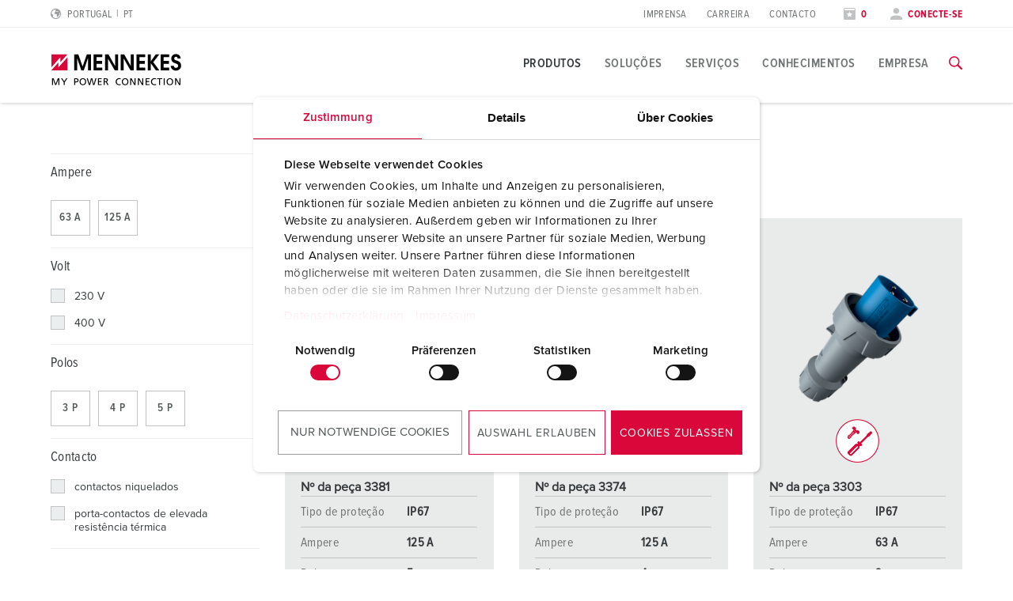

--- FILE ---
content_type: text/html; charset=utf-8
request_url: https://www.mennekes.pt/produtos/tomadas-e-fichas-industriais/produto-especifico/fichas/fichas-padrao/p-plugs2/
body_size: 16200
content:
<!DOCTYPE html>
<html lang="pt-PT">
<head>
    <meta charset="utf-8">

<!-- 
	This website is powered by TYPO3 - inspiring people to share!
	TYPO3 is a free open source Content Management Framework initially created by Kasper Skaarhoj and licensed under GNU/GPL.
	TYPO3 is copyright 1998-2026 of Kasper Skaarhoj. Extensions are copyright of their respective owners.
	Information and contribution at https://typo3.org/
-->

<link rel="icon" href="/_assets/7d3b75a84a9fe0323c66a1ea119d5d35/Icons/favicon-mennekes.ico" type="image/vnd.microsoft.icon">
<title>Ficha PowerTOP® plus</title>
<meta name="generator" content="TYPO3 CMS">
<meta name="viewport" content="width=device-width, initial-scale=1">
<meta name="robots" content="noindex">
<meta property="og:site_name" content="MENNEKES">
<meta property="og:title" content="Ficha PowerTOP® plus">
<meta name="twitter:card" content="summary">


<noscript><link rel="stylesheet" href="/typo3temp/assets/compressed/noscript-1c9777361736e1b2e787a2a7b04e352b.css?1768897529" media="all"></noscript>
<link rel="stylesheet" href="/typo3temp/assets/compressed/merged-d9fe6372165e3d552fa3fd6874fd81b5-e644e571a4c334831206d7add24bcce7.css?1768897529" media="all">







            <!-- Google Consent Mode -->
            <script data-cookieconsent="ignore">
              window.dataLayer = window.dataLayer || [];
              function gtag() {
                dataLayer.push(arguments)
              }
              gtag("consent", "default", {
                ad_personalization: "denied",
                ad_storage: "denied",
                ad_user_data: "denied",
                analytics_storage: "denied",
                functionality_storage: "denied",
                personalization_storage: "denied",
                security_storage: "granted",
                wait_for_update: 500
              });
              gtag("set", "ads_data_redaction", true);
              gtag("set", "url_passthrough", true);
            </script>

            <!-- End Google Consent Mode-->
             <!-- Google Tag Manager -->
            <script>(function(w,d,s,l,i){w[l]=w[l]||[];w[l].push({'gtm.start':
            new Date().getTime(),event:'gtm.js'});var f=d.getElementsByTagName(s)[0],
            j=d.createElement(s),dl=l!='dataLayer'?'&l='+l:'';j.async=true;j.src=
            'https://www.googletagmanager.com/gtm.js?id='+i+dl;f.parentNode.insertBefore(j,f);
            })(window,document,'script','dataLayer','GTM-TL9GKN7');</script>
            <!-- End Google Tag Manager --><script type="module" crossorigin src="/_assets/7d3b75a84a9fe0323c66a1ea119d5d35/build/assets/index-DHNQDL3-.js"></script>
<link rel="modulepreload" crossorigin href="/_assets/7d3b75a84a9fe0323c66a1ea119d5d35/build/assets/vendor-CKCEKATV.js">
<link rel="stylesheet" href="/_assets/7d3b75a84a9fe0323c66a1ea119d5d35/build/assets/index-ChK9i9oN.css">
    <script
        id="Cookiebot"
        src="https://consent.cookiebot.com/uc.js"
        data-cbid="62dd4b00-53e2-421c-bc5c-d196410ef8ac"
        data-blockingmode="auto"
        data-consentmode="2"
        data-default="necessary:true;preferences:false;statistics:false;marketing:false"
        type="text/javascript"
    ></script>
<link rel="canonical" href="https://www.mennekes.pt/produtos/tomadas-e-fichas-industriais/produto-especifico/fichas/fichas-padrao/p-plugs2/">

<script type="application/ld+json" id="ext-schema-jsonld">{"@context":"https://schema.org/","@graph":[{"@type":"WebPage"},{"@type":"Organization","address":{"@type":"PostalAddress","addressCountry":"DE","addressLocality":"Kirchhundem","postalCode":"57399","streetAddress":"Aloys-Mennekes-Straße 1"},"contactPoint":{"@type":"ContactPoint","contactType":"customer support","email":"info@MENNEKES.de","telephone":"[+49-2723-41-1]"},"founder":{"@type":"Person","name":"Aloys Mennekes"},"foundingDate":"1935","legalName":"MENNEKES Elektrotechnik GmbH & Co. KG","logo":"https://www.mennekes.pt/_assets/7d3b75a84a9fe0323c66a1ea119d5d35/Images/logo-claim.svg","name":"MENNEKES","sameAs":"https://www.youtube.com/user/MENNEKESworldwide","url":"https://www.mennekes.pt/produtos/tomadas-e-fichas-industriais/produto-especifico/fichas/fichas-padrao/p-plugs2/"},{"@type":"WebSite","alternateName":"MENNEKES","name":"MENNEKES Elektrotechnik GmbH & Co. KG","url":"https://www.mennekes.pt/produtos/tomadas-e-fichas-industriais/produto-especifico/fichas/fichas-padrao/p-plugs2/"}]}</script>
<!-- This site is optimized with the Yoast SEO for TYPO3 plugin - https://yoast.com/typo3-extensions-seo/ -->

</head>
<body id="p34359" class="" data-bookmarks-endpoint="/mennekes.bookmarks" data-theme="industry">






<!-- lib.hasMultipleBus: 0 -->
<!-- lib.hasNoBus: 0 -->
<!-- lib.businessUnitsList: industry -->
<!-- lib.currentActiveBu: industry -->
<!-- lib.isNeutralPage: 0 -->

    



<!--googleoff: index-->
<!--googleoff: snippet-->

    
            

    
    
    <nav class="language-selector" id="language-selector" active-country="PT" active-language="" role="navigation"  aria-label="Seleção de idioma">
        <div class="container">
            <div class="row">
                <div class="large-12 columns">
                    <span class="headline__design h3">Choose your country</span>
                </div>
            </div>

            <div class="row">
                <div class="large-12 columns">
                    <div class="tabs">
                        <ul class="tab__nav">
                            <li class="tab__nav__item" data-theme="industry">
                                <a class="tab__nav__item__link" id="industry">
                                    Industry
                                </a>
                            </li>
                            <li class="tab__nav__item" data-theme="emobility">
                                <a class="tab__nav__item__link" id="emobility">
                                    Emobility
                                </a>
                            </li>
                            <li class="tab__nav__item" data-theme="automotive">
                                <a class="tab__nav__item__link" id="automotive">
                                    Automotive
                                </a>
                            </li>
                        </ul>

                        <div class="tab__content">
                            <div class="tab__content__item" js-handle="industry" data-theme="industry">
                                <ul class="tab__content__item__list">
                                    
    
    
    
    
            
            <li>
                
                        <a href="https://www.mennekes.at/industry/">Austria</a>
                    
                
                
            </li>
        


    
    
    
    
            
            <li>
                
                        <a href="https://www.mennekes.be/industry/">Belgium</a>
                    
                
                
                    
                        <span>| </span>
                        <a href="https://www.mennekes.be/industry/" class="child">nl</a>
                    
                        <span>| </span>
                        <a href="https://www.mennekes.be/fr/industry/" class="child">fr</a>
                    
                
            </li>
        


    
    
    <li>
        <a href="https://www.mennekes.com/" target="_blank">Canada</a>
    </li>


    
    
    <li>
        <a href="https://www.mennekes.cn/" target="_blank">China</a>
    </li>


    
    
    
    
            
            <li>
                
                        <a href="https://www.mennekes.dk/">Denmark</a>
                    
                
                
            </li>
        


    
    
    
    
            
            <li>
                
                        <a href="https://www.mennekes.fi/">Finland</a>
                    
                
                
            </li>
        


    
    
    
    
            
            <li>
                
                        <a href="https://www.mennekes.fr/industry/">France</a>
                    
                
                
            </li>
        


    
    
    
    
            
            <li>
                
                        <a href="https://www.mennekes.de/industry/">Germany</a>
                    
                
                
            </li>
        


    
    
    
    
            
            <li>
                
                        <a href="https://www.mennekes.co.uk/">Great Britain</a>
                    
                
                
            </li>
        


    
    
    
    
            
            <li>
                
                        <a href="https://www.mennekes.in/">India</a>
                    
                
                
            </li>
        


    
    
    
    
            
            <li>
                
                        <a href="https://www.mennekes.it/industry/">Italy</a>
                    
                
                
            </li>
        


    
    
    <li>
        <a href="https://www.mennekes.com/" target="_blank">Mexico</a>
    </li>


    
    
    
    
            
            <li>
                
                        <a href="https://www.mennekes.nl/industry/">Netherlands</a>
                    
                
                
            </li>
        


    
    
    
    
            
            <li>
                
                        <a href="https://www.mennekes.no/">Norway</a>
                    
                
                
            </li>
        


    
    
    
    
            
            <li>
                
                        <a href="https://www.mennekes.pt/" current-language>Portugal</a>
                    
                
                
            </li>
        


    
    
    
    
    
            
            <li>
                
                        <a href="https://www.mennekes.es/">Spain</a>
                    
                
                
            </li>
        


    
    
    
    
            
            <li>
                
                        <a href="https://www.mennekes.se/">Sweden</a>
                    
                
                
            </li>
        


    
    
    
    
            
            <li>
                
                        <a href="https://www.mennekes.ch/industry/">Switzerland</a>
                    
                
                
                    
                        <span>| </span>
                        <a href="https://www.mennekes.ch/industry/" class="child">de</a>
                    
                        <span>| </span>
                        <a href="https://www.mennekes.ch/fr/industry/" class="child">fr</a>
                    
                        <span>| </span>
                        <a href="https://www.mennekes.ch/it/industry/" class="child">it</a>
                    
                
            </li>
        


    
    
    <li>
        <a href="https://www.mennekes.com/" target="_blank">USA</a>
    </li>




                                </ul>
                            </div>
                            <div class="tab__content__item" js-handle="emobility" data-theme="emobility">
                                <ul class="tab__content__item__list">
                                    
    
    
    
    
            
            <li>
                
                        <a href="https://www.mennekes.be/emobility">Belgium</a>
                    
                
                
                    
                        <span>| </span>
                        <a href="https://www.mennekes.be/emobility" class="child">nl</a>
                    
                        <span>| </span>
                        <a href="https://www.mennekes.be/fr/emobility" class="child">fr</a>
                    
                
            </li>
        


    
    
    
    
            
            <li>
                
                        <a href="https://www.mennekes.fr/emobility">France</a>
                    
                
                
            </li>
        


    
    
    
    
            
            <li>
                
                        <a href="https://www.mennekes.de/emobility">Germany</a>
                    
                
                
            </li>
        


    
    
    
    
            
            <li>
                
                        <a href="https://www.mennekes.it/emobility">Italy</a>
                    
                
                
            </li>
        


    
    
    
    
            
            <li>
                
                        <a href="https://www.mennekes.nl/emobility">Netherlands</a>
                    
                
                
            </li>
        


    
    
    
    
            
            <li>
                
                        <a href="https://www.mennekes.at/emobility">Austria</a>
                    
                
                
            </li>
        


    
    
    
    
            
            <li>
                
                        <a href="https://www.mennekes.ch/emobility">Switzerland</a>
                    
                
                
                    
                        <span>| </span>
                        <a href="https://www.mennekes.ch/emobility/" class="child">de</a>
                    
                        <span>| </span>
                        <a href="https://www.mennekes.ch/fr/emobility/" class="child">fr</a>
                    
                        <span>| </span>
                        <a href="https://www.mennekes.ch/it/emobility/" class="child">it</a>
                    
                
            </li>
        




                                </ul>
                            </div>
                            <div class="tab__content__item" js-handle="automotive" data-theme="automotive">
                                <ul class="tab__content__item__list">
                                    
    
    
    
    
            
            <li>
                
                        <a href="https://www.mennekes.de/automotive">Germany</a>
                    
                
                
            </li>
        


    
    
    
    
            
            <li>
                
                        <a href="https://www.mennekes.ro/">Romania</a>
                    
                
                
                    
                        <span>| </span>
                        <a href="https://www.mennekes.ro/en/" class="child">en</a>
                    
                        <span>| </span>
                        <a href="https://www.mennekes.ro/ro/" class="child">ro</a>
                    
                
            </li>
        




                                </ul>
                            </div>
                        </div>
                    </div>
                </div>
            </div>

            <div class="row">
                <div class="large-12 columns">
                    <a class="language-selector__global-link"
                       href="https://www.mennekes.org/">Global MENNEKES.org (English)
                        <i class="icon-class icon-arrow-right"></i>
                    </a>
                </div>
            </div>
        </div>
    </nav>


        

<div class="website-container">
    
    

    
            

<header class="main-header">
    
        <div class="main-header--meta nav-show--desktop">
            <div class="container">
                <div class="row">
                    <div class="small-2 columns">
                        
                            
    <div class="language-selector__toggle">
        <a href="#" data-toggle="language-selector" aria-label="Alterar idioma ou região">
            <i class="icon-class icon-world"></i>
            <span>Portugal</span>
            <span class="lang-short">pt</span>
        </a>
    </div>


                        
                    </div>

                    
                    <div class="small-3 columns">
                        
                    </div>

                    <div class="small-7 columns flex-align-right">
                        
                            <ul class="meta-navigation"><li><a href="/empresa/imprensa/pessoas-de-contacto-e-informacoes/" title="Imprensa">Imprensa</a></li><li><a href="/empresa/carreira/trabalhar-na-mennekes/" title="Carreira">Carreira</a></li><li><a href="/contacto/" title="Contacto">Contacto</a></li></ul>
                        

                        
                            <ul class="meta-navigation-profile">

                            
                                <li>
                                    <a aria-label="Abrir lista de observação" class="colored" href="/lista-de-observacao/">
                                        <i class="icon-class icon-star"></i>
                                        
                                                <span data-watchlist-counter data-watchlist-default-name="Minha lista">0</span>
                                            
                                    </a>
                                </li>
                            

                            
                                <li>
                                    <a href="#" class="colored" data-accounttoggle="">
                                        <i class="icon-class icon-user"></i>

                                        
                                                <span>
                                                Conecte-se
                                                </span>
                                            

                                    </a>
                                </li>
                            
                        </ul>
                        
                    </div>
                </div>
            </div>
        </div>
    

    <div class="main-header--inner">
        <div class="container">
            <div class="row">

                <div class="small-10 xlarge-2 columns ">
                    <a href="/"><img class="logo" src="/_assets/7d3b75a84a9fe0323c66a1ea119d5d35/Images/logo.svg?1768833012" alt="MENNEKES" /><img class="logo-claim" src="/_assets/7d3b75a84a9fe0323c66a1ea119d5d35/Images/logo-claim.svg?1768833012" alt="MENNEKES" /></a>
                </div>

                <div class="xlarge-10 columns nav-show--desktop">
                    
                            

<div class="main-navigation ">
    
            
            <nav class="main-navigation-item" id="nav-global">
                <ul class="main-navigation__level-1">
                    
                        
                            
    <li>
        

        
                <a href="#" title="Produtos" class="active ">
                    Produtos
                </a>
            

        
            
    <div class="main-navigation__sub-container">
        <div class="main-navigation__inner-container container">
            <div class="container">
                <div class="row">
                    <div class="small-12 columns">
                        <a class="icon-class icon-close" arial-label="Fechar navegação" data-close-main-navigation></a>
                    </div>
                </div>
                <div class="row">
                    <div class="small-4 columns">
                        
                        

                        
                        
    
        
                
                
                    
                
                    
                
            
    
        
                
                
                    
    <ul class="main-navigation__level-2">
        <li>
            Destaques
            
            
            
                <ul class="main-navigation__level-3">
                    
                        <li>
                            <a href="/produtos/destaques/tomada-de-parede-duo/" title="Tomada de parede DUOi">
                                Tomada de parede DUOi
                            </a>
                            
                        </li>
                    
                        <li>
                            <a href="/produtos/destaques/powertop-xtra/" title="PowerTOP® Xtra">
                                PowerTOP® Xtra
                            </a>
                            
                        </li>
                    
                        <li>
                            <a href="/produtos/destaques/fichas-e-conectores-com-anel-protetor/" title="Fichas e conectores com anel protetor">
                                Fichas e conectores com anel protetor
                            </a>
                            
                        </li>
                    
                        <li>
                            <a href="/produtos/destaques/combinacoes/" title="Combinações">
                                Combinações
                            </a>
                            
                        </li>
                    
                        <li>
                            <a href="/produtos/destaques/x-contact/" title="X-CONTACT®">
                                X-CONTACT®
                            </a>
                            
                        </li>
                    
                </ul>
            
        </li>
    </ul>

                
            
    

                    </div>

                    <div class="small-4 columns">
                        
                        
                        
                        
    
        
                
                
                    
                        
    <ul class="main-navigation__level-2">
        <li>
            Produto específico
            
            
            
                <ul class="main-navigation__level-3">
                    
                        <li>
                            <a href="/produtos/tomadas-e-fichas-industriais/produto-especifico/tomadas/" title="Tomadas">
                                Tomadas
                            </a>
                            
                                <ul class="main-navigation__level-4">
                                    
                                        <li>
                                            <a href="/produtos/tomadas-e-fichas-industriais/produto-especifico/tomadas/tomadas-de-parede/" title="Tomadas de parede">
                                                Tomadas de parede
                                            </a>
                                        </li>
                                    
                                        <li>
                                            <a href="/produtos/tomadas-e-fichas-industriais/produto-especifico/tomadas/tomadas-duplas/" title="Tomadas duplas">
                                                Tomadas duplas
                                            </a>
                                        </li>
                                    
                                        <li>
                                            <a href="/produtos/tomadas-e-fichas-industriais/produto-especifico/tomadas/tomadas-de-parede-com-fusiveis-interruptor-e-dispositivo-de-encravamento/" title="Tomadas de parede com fusíveis, interruptor e dispositivo de encravamento">
                                                Tomadas de parede com fusíveis, interruptor e dispositivo de encravamento
                                            </a>
                                        </li>
                                    
                                        <li>
                                            <a href="/produtos/tomadas-e-fichas-industriais/produto-especifico/tomadas/tomadas-de-painel/" title="Tomadas de painel">
                                                Tomadas de painel
                                            </a>
                                        </li>
                                    
                                        <li>
                                            <a href="/produtos/tomadas-e-fichas-industriais/produto-especifico/tomadas/tomadas-de-painel-com-interruptor-e-dispositivo-de-encravamento/" title="Tomadas de painel com interruptor e dispositivo de encravamento">
                                                Tomadas de painel com interruptor e dispositivo de encravamento
                                            </a>
                                        </li>
                                    
                                        <li>
                                            <a href="/produtos/tomadas-e-fichas-industriais/produto-especifico/tomadas/tomadas-cepex/" title="Tomadas Cepex">
                                                Tomadas Cepex
                                            </a>
                                        </li>
                                    
                                </ul>
                            
                        </li>
                    
                        <li>
                            <a href="/produtos/tomadas-e-fichas-industriais/produto-especifico/fichas/" title="Fichas">
                                Fichas
                            </a>
                            
                                <ul class="main-navigation__level-4">
                                    
                                        <li>
                                            <a href="/produtos/tomadas-e-fichas-industriais/produto-especifico/fichas/fichas-padrao/" title="Fichas padrão">
                                                Fichas padrão
                                            </a>
                                        </li>
                                    
                                        <li>
                                            <a href="/produtos/tomadas-e-fichas-industriais/produto-especifico/fichas/fichas-fixas/" title="Fichas fixas">
                                                Fichas fixas
                                            </a>
                                        </li>
                                    
                                        <li>
                                            <a href="/produtos/tomadas-e-fichas-industriais/produto-especifico/fichas/fichas-com-inversor-de-fases/" title="Fichas com inversor de fases">
                                                Fichas com inversor de fases
                                            </a>
                                        </li>
                                    
                                        <li>
                                            <a href="/produtos/tomadas-e-fichas-industriais/produto-especifico/fichas/fichas-fixas-com-inversor-de-fases/" title="Fichas fixas com inversor de fases">
                                                Fichas fixas com inversor de fases
                                            </a>
                                        </li>
                                    
                                        <li>
                                            <a href="/produtos/tomadas-e-fichas-industriais/produto-especifico/fichas/fichas-de-teste/" title="Fichas de teste">
                                                Fichas de teste
                                            </a>
                                        </li>
                                    
                                </ul>
                            
                        </li>
                    
                        <li>
                            <a href="/produtos/tomadas-e-fichas-industriais/produto-especifico/conectores/" title="Conectores">
                                Conectores
                            </a>
                            
                        </li>
                    
                        <li>
                            <a href="/produtos/tomadas-e-fichas-industriais/produto-especifico/combinacoes-de-tomadas/" title="Combinações de tomadas">
                                Combinações de tomadas
                            </a>
                            
                                <ul class="main-navigation__level-4">
                                    
                                        <li>
                                            <a href="/produtos/tomadas-e-fichas-industriais/produto-especifico/combinacoes-de-tomadas/combinacoes-de-tomadas-de-parede/" title="Combinações de tomadas de parede">
                                                Combinações de tomadas de parede
                                            </a>
                                        </li>
                                    
                                        <li>
                                            <a href="/produtos/tomadas-e-fichas-industriais/produto-especifico/combinacoes-de-tomadas/combinacoes-de-tomadas-de-embutir/" title="Combinações de tomadas de embutir">
                                                Combinações de tomadas de embutir
                                            </a>
                                        </li>
                                    
                                        <li>
                                            <a href="/produtos/tomadas-e-fichas-industriais/produto-especifico/combinacoes-de-tomadas/combinacoes-de-tomadas-suspensas/" title="Combinações de tomadas suspensas">
                                                Combinações de tomadas suspensas
                                            </a>
                                        </li>
                                    
                                        <li>
                                            <a href="/produtos/tomadas-e-fichas-industriais/produto-especifico/combinacoes-de-tomadas/combinacoes-de-tomadas-portateis/" title="Combinações de tomadas portáteis">
                                                Combinações de tomadas portáteis
                                            </a>
                                        </li>
                                    
                                        <li>
                                            <a href="/produtos/tomadas-e-fichas-industriais/produto-especifico/combinacoes-de-tomadas/regua-de-tomadas/" title="Régua de tomadas">
                                                Régua de tomadas
                                            </a>
                                        </li>
                                    
                                </ul>
                            
                        </li>
                    
                        <li>
                            <a href="/produtos/tomadas-e-fichas-industriais/produto-especifico/fichas-e-tomadas-de-acordo-com-normas-internacionais/" title="Fichas e tomadas de acordo com normas internacionais">
                                Fichas e tomadas de acordo com normas internacionais
                            </a>
                            
                                <ul class="main-navigation__level-4">
                                    
                                        <li>
                                            <a href="/produtos/tomadas-e-fichas-industriais/produto-especifico/fichas-e-tomadas-de-acordo-com-normas-internacionais/schukor/" title="SCHUKO®">
                                                SCHUKO®
                                            </a>
                                        </li>
                                    
                                        <li>
                                            <a href="/produtos/tomadas-e-fichas-industriais/produto-especifico/fichas-e-tomadas-de-acordo-com-normas-internacionais/tomadas-com-ligacao-a-terra-de-acordo-com-diversas-normas-nacionais/" title="Tomadas com ligação à terra de acordo com diversas normas nacionais">
                                                Tomadas com ligação à terra de acordo com diversas normas nacionais
                                            </a>
                                        </li>
                                    
                                </ul>
                            
                        </li>
                    
                        <li>
                            <a href="/produtos/tomadas-e-fichas-industriais/produto-especifico/tecnologia-de-dados/redes/" title="Tecnologia de dados/redes">
                                Tecnologia de dados/redes
                            </a>
                            
                                <ul class="main-navigation__level-4">
                                    
                                        <li>
                                            <a href="/produtos/tomadas-e-fichas-industriais/produto-especifico/tecnologia-de-dados/redes/tomadas-de-dados-cepex/" title="Tomadas de dados Cepex">
                                                Tomadas de dados Cepex
                                            </a>
                                        </li>
                                    
                                        <li>
                                            <a href="/produtos/tomadas-e-fichas-industriais/produto-especifico/tecnologia-de-dados/redes/combinacoes-de-tomadas/" title="Combinações de tomadas">
                                                Combinações de tomadas
                                            </a>
                                        </li>
                                    
                                </ul>
                            
                        </li>
                    
                        <li>
                            <a href="/produtos/tomadas-e-fichas-industriais/produto-especifico/versoes-especiais/" title="Versões especiais">
                                Versões especiais
                            </a>
                            
                                <ul class="main-navigation__level-4">
                                    
                                        <li>
                                            <a href="/produtos/tomadas-e-fichas-industriais/produto-especifico/versoes-especiais/7-polos/" title="7 polos">
                                                7 polos
                                            </a>
                                        </li>
                                    
                                        <li>
                                            <a href="/produtos/tomadas-e-fichas-industriais/produto-especifico/versoes-especiais/600-v-a-690-v/" title="600 V a 690 V">
                                                600 V a 690 V
                                            </a>
                                        </li>
                                    
                                        <li>
                                            <a href="/produtos/tomadas-e-fichas-industriais/produto-especifico/versoes-especiais/com-posicao-das-horas-especial-1h/" title="Com posição das horas especial 1h">
                                                Com posição das horas especial 1h
                                            </a>
                                        </li>
                                    
                                        <li>
                                            <a href="/produtos/tomadas-e-fichas-industriais/produto-especifico/versoes-especiais/baixa-tensao/" title="Baixa tensão">
                                                Baixa tensão
                                            </a>
                                        </li>
                                    
                                        <li>
                                            <a href="/produtos/tomadas-e-fichas-industriais/produto-especifico/versoes-especiais/transformador-de-isolamento-12h/" title="Transformador de isolamento, 12h">
                                                Transformador de isolamento, 12h
                                            </a>
                                        </li>
                                    
                                        <li>
                                            <a href="/produtos/tomadas-e-fichas-industriais/produto-especifico/versoes-especiais/corrente-continua/" title="Corrente contínua">
                                                Corrente contínua
                                            </a>
                                        </li>
                                    
                                </ul>
                            
                        </li>
                    
                        <li>
                            <a href="/produtos/tomadas-e-fichas-industriais/produto-especifico/acessorios/" title="Acessórios">
                                Acessórios
                            </a>
                            
                                <ul class="main-navigation__level-4">
                                    
                                        <li>
                                            <a href="/produtos/tomadas-e-fichas-industriais/produto-especifico/acessorios/involucros/" title="Invólucros">
                                                Invólucros
                                            </a>
                                        </li>
                                    
                                        <li>
                                            <a href="/produtos/tomadas-e-fichas-industriais/produto-especifico/acessorios/janelas-com-dobradicas/" title="Janelas com dobradiças">
                                                Janelas com dobradiças
                                            </a>
                                        </li>
                                    
                                        <li>
                                            <a href="/produtos/tomadas-e-fichas-industriais/produto-especifico/acessorios/acessorios-para-combinacoes/" title="Acessórios para combinações">
                                                Acessórios para combinações
                                            </a>
                                        </li>
                                    
                                        <li>
                                            <a href="/produtos/tomadas-e-fichas-industriais/produto-especifico/acessorios/outros-acessorios/" title="Outros acessórios">
                                                Outros acessórios
                                            </a>
                                        </li>
                                    
                                </ul>
                            
                        </li>
                    
                </ul>
            
        </li>
    </ul>

                    
                
                    
                
            
    
        
                
                
            
    

                    </div>

                    <div class="small-4 columns">
                        
                        
                        
                        
    
        
                
                
                    
                
                    
                        
    <ul class="main-navigation__level-2">
        <li>
            Aplicações específicas
            
            
            
                <ul class="main-navigation__level-3">
                    
                        <li>
                            <a href="/produtos/tomadas-e-fichas-industriais/aplicacoes-especificas/industria-alimentar/" title="Indústria alimentar">
                                Indústria alimentar
                            </a>
                            
                                <ul class="main-navigation__level-4">
                                    
                                        <li>
                                            <a href="/produtos/tomadas-e-fichas-industriais/aplicacoes-especificas/industria-alimentar/fichas-e-tomadas/" title="Fichas e tomadas">
                                                Fichas e tomadas
                                            </a>
                                        </li>
                                    
                                        <li>
                                            <a href="/produtos/tomadas-e-fichas-industriais/aplicacoes-especificas/industria-alimentar/combinacoes-de-tomadas/" title="Combinações de tomadas">
                                                Combinações de tomadas
                                            </a>
                                        </li>
                                    
                                </ul>
                            
                        </li>
                    
                        <li>
                            <a href="/produtos/tomadas-e-fichas-industriais/aplicacoes-especificas/energia-eolica/" title="Energia eólica">
                                Energia eólica
                            </a>
                            
                                <ul class="main-navigation__level-4">
                                    
                                        <li>
                                            <a href="/produtos/tomadas-e-fichas-industriais/aplicacoes-especificas/energia-eolica/fichas-e-tomadas/" title="Fichas e tomadas">
                                                Fichas e tomadas
                                            </a>
                                        </li>
                                    
                                        <li>
                                            <a href="/produtos/tomadas-e-fichas-industriais/aplicacoes-especificas/energia-eolica/combinacoes-de-tomadas/" title="Combinações de tomadas">
                                                Combinações de tomadas
                                            </a>
                                        </li>
                                    
                                        <li>
                                            <a href="/produtos/tomadas-e-fichas-industriais/aplicacoes-especificas/energia-eolica/acessorios/" title="Acessórios">
                                                Acessórios
                                            </a>
                                        </li>
                                    
                                </ul>
                            
                        </li>
                    
                        <li>
                            <a href="/produtos/tomadas-e-fichas-industriais/aplicacoes-especificas/industria-automovel/" title="Indústria Automóvel">
                                Indústria Automóvel
                            </a>
                            
                                <ul class="main-navigation__level-4">
                                    
                                        <li>
                                            <a href="/produtos/tomadas-e-fichas-industriais/aplicacoes-especificas/industria-automovel/fichas-e-tomadas/" title="Fichas e tomadas">
                                                Fichas e tomadas
                                            </a>
                                        </li>
                                    
                                        <li>
                                            <a href="/produtos/tomadas-e-fichas-industriais/aplicacoes-especificas/industria-automovel/combinacoes-de-tomadas/" title="Combinações de tomadas">
                                                Combinações de tomadas
                                            </a>
                                        </li>
                                    
                                </ul>
                            
                        </li>
                    
                        <li>
                            <a href="/produtos/tomadas-e-fichas-industriais/aplicacoes-especificas/centros-de-logistica/" title="Centros de logística">
                                Centros de logística
                            </a>
                            
                                <ul class="main-navigation__level-4">
                                    
                                        <li>
                                            <a href="/produtos/tomadas-e-fichas-industriais/aplicacoes-especificas/centros-de-logistica/fichas-e-tomadas/" title="Fichas e tomadas">
                                                Fichas e tomadas
                                            </a>
                                        </li>
                                    
                                        <li>
                                            <a href="/produtos/tomadas-e-fichas-industriais/aplicacoes-especificas/centros-de-logistica/combinacoes-de-tomadas/" title="Combinações de tomadas">
                                                Combinações de tomadas
                                            </a>
                                        </li>
                                    
                                </ul>
                            
                        </li>
                    
                        <li>
                            <a href="/produtos/tomadas-e-fichas-industriais/aplicacoes-especificas/centros-de-dados/" title="Centros de dados">
                                Centros de dados
                            </a>
                            
                                <ul class="main-navigation__level-4">
                                    
                                        <li>
                                            <a href="/produtos/tomadas-e-fichas-industriais/aplicacoes-especificas/centros-de-dados/fichas-e-tomadas/" title="Fichas e tomadas">
                                                Fichas e tomadas
                                            </a>
                                        </li>
                                    
                                        <li>
                                            <a href="/produtos/tomadas-e-fichas-industriais/aplicacoes-especificas/centros-de-dados/combinacoes-de-tomadas/" title="Combinações de tomadas">
                                                Combinações de tomadas
                                            </a>
                                        </li>
                                    
                                </ul>
                            
                        </li>
                    
                        <li>
                            <a href="/produtos/tomadas-e-fichas-industriais/aplicacoes-especificas/bombeiros-e-protecao-civil/" title="Bombeiros e proteção civil">
                                Bombeiros e proteção civil
                            </a>
                            
                                <ul class="main-navigation__level-4">
                                    
                                        <li>
                                            <a href="/produtos/tomadas-e-fichas-industriais/aplicacoes-especificas/bombeiros-e-protecao-civil/fichas-e-tomadas/" title="Fichas e tomadas">
                                                Fichas e tomadas
                                            </a>
                                        </li>
                                    
                                        <li>
                                            <a href="/produtos/tomadas-e-fichas-industriais/aplicacoes-especificas/bombeiros-e-protecao-civil/combinacoes-de-tomadas/" title="Combinações de tomadas">
                                                Combinações de tomadas
                                            </a>
                                        </li>
                                    
                                </ul>
                            
                        </li>
                    
                        <li>
                            <a href="/produtos/tomadas-e-fichas-industriais/aplicacoes-especificas/contentores-frigorificos/" title="Contentores frigoríficos">
                                Contentores frigoríficos
                            </a>
                            
                                <ul class="main-navigation__level-4">
                                    
                                        <li>
                                            <a href="/produtos/tomadas-e-fichas-industriais/aplicacoes-especificas/contentores-frigorificos/fichas-e-tomadas/" title="Fichas e tomadas">
                                                Fichas e tomadas
                                            </a>
                                        </li>
                                    
                                        <li>
                                            <a href="/produtos/tomadas-e-fichas-industriais/aplicacoes-especificas/contentores-frigorificos/combinacoes-de-tomadas/" title="Combinações de tomadas">
                                                Combinações de tomadas
                                            </a>
                                        </li>
                                    
                                </ul>
                            
                        </li>
                    
                        <li>
                            <a href="/produtos/tomadas-e-fichas-industriais/aplicacoes-especificas/campismo/" title="Campismo">
                                Campismo
                            </a>
                            
                                <ul class="main-navigation__level-4">
                                    
                                        <li>
                                            <a href="/produtos/tomadas-e-fichas-industriais/aplicacoes-especificas/campismo/fichas-e-tomadas/" title="Fichas e tomadas">
                                                Fichas e tomadas
                                            </a>
                                        </li>
                                    
                                        <li>
                                            <a href="/produtos/tomadas-e-fichas-industriais/aplicacoes-especificas/campismo/combinacoes-de-tomadas/" title="Combinações de tomadas">
                                                Combinações de tomadas
                                            </a>
                                        </li>
                                    
                                </ul>
                            
                        </li>
                    
                        <li>
                            <a href="/produtos/tomadas-e-fichas-industriais/aplicacoes-especificas/tm-para-uso-militar/" title="TM para uso militar">
                                TM para uso militar
                            </a>
                            
                                <ul class="main-navigation__level-4">
                                    
                                        <li>
                                            <a href="/produtos/tomadas-e-fichas-industriais/aplicacoes-especificas/tm-para-uso-militar/fichas-e-tomadas/" title="Fichas e tomadas">
                                                Fichas e tomadas
                                            </a>
                                        </li>
                                    
                                        <li>
                                            <a href="/produtos/tomadas-e-fichas-industriais/aplicacoes-especificas/tm-para-uso-militar/combinacoes-de-tomadas/" title="Combinações de tomadas">
                                                Combinações de tomadas
                                            </a>
                                        </li>
                                    
                                </ul>
                            
                        </li>
                    
                        <li>
                            <a href="/produtos/tomadas-e-fichas-industriais/aplicacoes-especificas/eventos-e-espetaculos/" title="Eventos e espetáculos">
                                Eventos e espetáculos
                            </a>
                            
                                <ul class="main-navigation__level-4">
                                    
                                        <li>
                                            <a href="/produtos/tomadas-e-fichas-industriais/aplicacoes-especificas/eventos-e-espetaculos/fichas-e-tomadas/" title="Fichas e tomadas">
                                                Fichas e tomadas
                                            </a>
                                        </li>
                                    
                                        <li>
                                            <a href="/produtos/tomadas-e-fichas-industriais/aplicacoes-especificas/eventos-e-espetaculos/combinacoes-de-tomadas/" title="Combinações de tomadas">
                                                Combinações de tomadas
                                            </a>
                                        </li>
                                    
                                </ul>
                            
                        </li>
                    
                </ul>
            
        </li>
    </ul>

                    
                
            
    
        
                
                
            
    

                    </div>
                </div>
            </div>
        </div>
    </div>

        
    </li>

                        
                            
    <li>
        

        
                <a href="#" title="Soluções" class=" ">
                    Soluções
                </a>
            

        
            
    <div class="main-navigation__sub-container">
        <div class="main-navigation__inner-container container">
            <div class="container">
                <div class="row">
                    <div class="small-12 columns">
                        <a class="icon-class icon-close" arial-label="Fechar navegação" data-close-main-navigation></a>
                    </div>
                </div>
                <div class="row">
                    <div class="small-4 columns">
                        
                        

                        
                        
    
        
                
                
                    
    <ul class="main-navigation__level-2">
        <li>
            Soluções para aplicações especiais
            
            
            
                <ul class="main-navigation__level-3">
                    
                        <li>
                            <a href="/solucoes/para-aplicacoes-especiais/centros-de-logistica/" title="Centros de logística">
                                Centros de logística
                            </a>
                            
                        </li>
                    
                        <li>
                            <a href="/solucoes/para-aplicacoes-especiais/industria-alimentar/" title="Indústria alimentar">
                                Indústria alimentar
                            </a>
                            
                        </li>
                    
                        <li>
                            <a href="/solucoes/para-aplicacoes-especiais/automovel/" title="Automóvel">
                                Automóvel
                            </a>
                            
                        </li>
                    
                        <li>
                            <a href="/solucoes/para-aplicacoes-especiais/energia-eolica/" title="Energia eólica">
                                Energia eólica
                            </a>
                            
                        </li>
                    
                        <li>
                            <a href="/solucoes/para-aplicacoes-especiais/centros-de-dados/" title="Centros de dados">
                                Centros de dados
                            </a>
                            
                        </li>
                    
                        <li>
                            <a href="/solucoes/para-aplicacoes-especiais/industria-mineira/" title="Indústria mineira">
                                Indústria mineira
                            </a>
                            
                        </li>
                    
                        <li>
                            <a href="/solucoes/para-aplicacoes-especiais/companhias-ferroviarias-e-empresas-de-transporte/" title="Companhias ferroviárias e empresas de transporte">
                                Companhias ferroviárias e empresas de transporte
                            </a>
                            
                        </li>
                    
                        <li>
                            <a href="/solucoes/para-aplicacoes-especiais/estaleiros-navais/" title="Estaleiros navais">
                                Estaleiros navais
                            </a>
                            
                        </li>
                    
                        <li>
                            <a href="/solucoes/para-aplicacoes-especiais/feiras-e-exposicoes/" title="Feiras e exposições">
                                Feiras e exposições
                            </a>
                            
                        </li>
                    
                        <li>
                            <a href="/solucoes/para-aplicacoes-especiais/aplicacoes-industriais/" title="Aplicações industriais">
                                Aplicações industriais
                            </a>
                            
                        </li>
                    
                </ul>
            
        </li>
    </ul>

                
            
    
        
                
                
            
    

                    </div>

                    <div class="small-4 columns">
                        
                        
                        
                        
    
        
                
                
            
    
        
                
                
                    
    <ul class="main-navigation__level-2">
        <li>
            Soluções inovadoras
            
            
            
                <ul class="main-navigation__level-3">
                    
                        <li>
                            <a href="/solucoes/inovadoras/referencias/" title="Referências">
                                Referências
                            </a>
                            
                        </li>
                    
                </ul>
            
        </li>
    </ul>

                
            
    

                    </div>

                    <div class="small-4 columns">
                        
                        
                        
                        
    
        
                
                
            
    
        
                
                
            
    

                    </div>
                </div>
            </div>
        </div>
    </div>

        
    </li>

                        
                            
    <li>
        

        
                <a href="#" title="Serviços" class=" ">
                    Serviços
                </a>
            

        
            
    <div class="main-navigation__sub-container">
        <div class="main-navigation__inner-container container">
            <div class="container">
                <div class="row">
                    <div class="small-12 columns">
                        <a class="icon-class icon-close" arial-label="Fechar navegação" data-close-main-navigation></a>
                    </div>
                </div>
                <div class="row">
                    <div class="small-4 columns">
                        
                        

                        
                        
    
        
                
                
                    
    <ul class="main-navigation__level-2">
        <li>
            Planeamento e aquisição
            
            
            
                <ul class="main-navigation__level-3">
                    
                        <li>
                            <a href="/servicos/planeamento-aquisicao/catalogos-brochuras/" title="Catálogos &amp; brochuras">
                                Catálogos &amp; brochuras
                            </a>
                            
                        </li>
                    
                        <li>
                            <a href="/servicos/planeamento-aquisicao/lista-de-precos/" title="Lista de preços">
                                Lista de preços
                            </a>
                            
                        </li>
                    
                        <li>
                            <a href="/servicos/planeamento-aquisicao/cmrt-emrt/" title="CMRT &amp; EMRT">
                                CMRT &amp; EMRT
                            </a>
                            
                        </li>
                    
                        <li>
                            <a href="/servicos/planeamento-aquisicao/reach/" title="REACh">
                                REACh
                            </a>
                            
                        </li>
                    
                        <li>
                            <a href="/servicos/planeamento-aquisicao/rohs/" title="RoHS">
                                RoHS
                            </a>
                            
                        </li>
                    
                </ul>
            
        </li>
    </ul>

                
            
    
        
                
                
            
    
        
                
                
            
    

                    </div>

                    <div class="small-4 columns">
                        
                        
                        
                        
    
        
                
                
            
    
        
                
                
                    
    <ul class="main-navigation__level-2">
        <li>
            Pessoas de contacto
            
            
            
                <ul class="main-navigation__level-3">
                    
                        <li>
                            <a href="/servicos/pessoas-de-contacto/internacionais/" title="Internacionais">
                                Internacionais
                            </a>
                            
                        </li>
                    
                        <li>
                            <a href="/servicos/pessoas-de-contacto/contacto-no-local/" title="Contacto no local">
                                Contacto no local
                            </a>
                            
                        </li>
                    
                </ul>
            
        </li>
    </ul>

                
            
    
        
                
                
            
    

                    </div>

                    <div class="small-4 columns">
                        
                        
                        
                        
    
        
                
                
            
    
        
                
                
            
    
        
                
                
                    
    <ul class="main-navigation__level-2">
        <li>
            Perguntas e respostas
            
            
                <div class="detail">
                    
                    
                        


<section id="c38366" class="frame frame-default frame-type-navigation_teaser frame-layout-0     "><div class="teaser"><p>Tudo o que precisa de saber sobre as nossas soluções! O MENNEKES tem uma resposta para cada pergunta.</p><a class="btn is-secondary" href="/servicos/perguntas-respostas/"><span class="btn-text">Para as FAQ</span></a></div></section>


                    
                </div>
            
            
        </li>
    </ul>

                
            
    

                    </div>
                </div>
            </div>
        </div>
    </div>

        
    </li>

                        
                            
    <li>
        

        
                <a href="#" title="Conhecimentos" class=" ">
                    Conhecimentos
                </a>
            

        
            
    <div class="main-navigation__sub-container">
        <div class="main-navigation__inner-container container">
            <div class="container">
                <div class="row">
                    <div class="small-12 columns">
                        <a class="icon-class icon-close" arial-label="Fechar navegação" data-close-main-navigation></a>
                    </div>
                </div>
                <div class="row">
                    <div class="small-4 columns">
                        
                        

                        
                        
    
        
                
                
                    
    <ul class="main-navigation__level-2">
        <li>
            Conhecimento para o profissional elétrico
            
            
            
                <ul class="main-navigation__level-3">
                    
                        <li>
                            <a href="/conhecimentos/para-o-profissional-eletrico/normas-regulamentos/" title="Normas &amp; Regulamentos">
                                Normas &amp; Regulamentos
                            </a>
                            
                        </li>
                    
                </ul>
            
        </li>
    </ul>

                
            
    
        
                
                
            
    
        
                
                
            
    

                    </div>

                    <div class="small-4 columns">
                        
                        
                        
                        
    
        
                
                
            
    
        
                
                
                    
    <ul class="main-navigation__level-2">
        <li>
            Conhecimento sobre as soluções de produtos MENNEKES
            
            
            
                <ul class="main-navigation__level-3">
                    
                        <li>
                            <a href="/conhecimentos/sobre-os-produtos/" title="Conhecimentos sobre os produtos">
                                Conhecimentos sobre os produtos
                            </a>
                            
                        </li>
                    
                </ul>
            
        </li>
    </ul>

                
            
    
        
                
                
            
    

                    </div>

                    <div class="small-4 columns">
                        
                        
                        
                        
    
        
                
                
            
    
        
                
                
            
    
        
                
                
                    
    <ul class="main-navigation__level-2">
        <li>
            Formação
            
            
            
                <ul class="main-navigation__level-3">
                    
                        <li>
                            <a href="/conhecimentos/formacao/formacao/" title="Formação">
                                Formação
                            </a>
                            
                        </li>
                    
                </ul>
            
        </li>
    </ul>

                
            
    

                    </div>
                </div>
            </div>
        </div>
    </div>

        
    </li>

                        
                            
    <li>
        

        
                <a href="#" title="Empresa" class=" ">
                    Empresa
                </a>
            

        
            
    <div class="main-navigation__sub-container">
        <div class="main-navigation__inner-container container">
            <div class="container">
                <div class="row">
                    <div class="small-12 columns">
                        <a class="icon-class icon-close" arial-label="Fechar navegação" data-close-main-navigation></a>
                    </div>
                </div>
                <div class="row">
                    <div class="small-4 columns">
                        
                        

                        
                        
    
        
                
                
                    
    <ul class="main-navigation__level-2">
        <li>
            Sobre nós
            
            
            
                <ul class="main-navigation__level-3">
                    
                        <li>
                            <a href="/empresa/sobre-nos/somos-mennekes/" title="Somos MENNEKES">
                                Somos MENNEKES
                            </a>
                            
                        </li>
                    
                        <li>
                            <a href="/empresa/sobre-nos/mennekes-automotive/" title="MENNEKES Automotive">
                                MENNEKES Automotive
                            </a>
                            
                        </li>
                    
                        <li>
                            <a href="/empresa/sobre-nos/sustentabilidade/" title="Sustentabilidade">
                                Sustentabilidade
                            </a>
                            
                        </li>
                    
                        <li>
                            <a href="/empresa/sobre-nos/conformidade/" title="Conformidade">
                                Conformidade
                            </a>
                            
                        </li>
                    
                        <li>
                            <a href="/empresa/sobre-nos/qualidade-responsabilidade/" title="Qualidade e responsabilidade">
                                Qualidade e responsabilidade
                            </a>
                            
                        </li>
                    
                        <li>
                            <a href="/empresa/sobre-nos/localizacoes/" title="Localizações">
                                Localizações
                            </a>
                            
                        </li>
                    
                </ul>
            
        </li>
    </ul>

                
            
    
        
                
                
            
    
        
                
                
            
    
        
                
                
            
    

                    </div>

                    <div class="small-4 columns">
                        
                        
                        
                        
    
        
                
                
            
    
        
                
                
                    
    <ul class="main-navigation__level-2">
        <li>
            Imprensa
            
            
            
                <ul class="main-navigation__level-3">
                    
                        <li>
                            <a href="/empresa/imprensa/pessoas-de-contacto-e-informacoes/" title="Pessoas de contacto e informações">
                                Pessoas de contacto e informações
                            </a>
                            
                        </li>
                    
                </ul>
            
        </li>
    </ul>

                
            
    
        
                
                
                    
    <ul class="main-navigation__level-2">
        <li>
            Carreira
            
            
            
                <ul class="main-navigation__level-3">
                    
                        <li>
                            <a href="/empresa/carreira/trabalhar-na-mennekes/" title="Trabalhar na MENNEKES">
                                Trabalhar na MENNEKES
                            </a>
                            
                        </li>
                    
                </ul>
            
        </li>
    </ul>

                
            
    
        
                
                
            
    

                    </div>

                    <div class="small-4 columns">
                        
                        
                        
                        
    
        
                
                
            
    
        
                
                
            
    
        
                
                
            
    
        
                
                
                    
    <ul class="main-navigation__level-2">
        <li>
            Feiras
            
            
            
                <ul class="main-navigation__level-3">
                    
                        <li>
                            <a href="/empresa/feiras/datas/" title="Datas de feiras">
                                Datas de feiras
                            </a>
                            
                        </li>
                    
                </ul>
            
        </li>
    </ul>

                
            
    

                    </div>
                </div>
            </div>
        </div>
    </div>

        
    </li>

                        
                    
                    
                    

                    
                    

                    
                </ul>
            </nav>
        

    

    

    
        <nav class="main-navigation-item" id="nav-search">
            <ul>
                <li class="search__toggle" data-toggle="search">
                    <a href="#" aria-label="Alternar função de pesquisa"><i class="icon-class icon-search"></i></a>
                </li>
            </ul>
        </nav>
    
    

</div>











                        
                </div>

                <div class="small-2 columns align-right navigation-mobile nav-show--mobile">
                    <a href="#" class="navigation-mobile__toggle">
                        <div class="navigation-mobile__toggle--inner">
                            <span></span>
                        </div>
                    </a>
                </div>
            </div>
        </div>
    </div>

    
    

    <div class="container no-padding navigation-mobile nav-show--mobile">
        <ul class="tabs" data-tabs id="tabs-navigation-mobile">
            <li class="tabs__title is--active">
                <a class="icon-class icon-menu" data-tabs-target="panel1" href="#panel1">
                    Menu
                </a>
            </li>
            
                <li class="tabs__title">
                    <a class="icon-class icon-search" data-tabs-target="panel2" href="#panel2">
                        Procurar
                    </a>
                </li>
            
            
                <li class="tabs__title">
                    <a class="icon-class icon-star" data-tabs-target="panel3" href="#panel3">
                        
                                Lista (<span data-watchlist-counter>0</span>)
                            
                    </a>
                </li>
            
            
                <li class="tabs__title">
                    <a class="icon-class icon-profil" data-tabs-target="panel4" href="#panel4" data-accountToggle>
                        
                                Conecte-se
                            
                    </a>
                </li>
            
            
                <li class="tabs__title">
                    <a class="icon-class icon-world" data-tabs-target="panel5" href="#panel5">
                        Global
                    </a>
                </li>
            
        </ul>
    </div>

    <div class="container no-padding navigation-mobile nav-show--mobile">
        <div class="tabs__content" data-tabs-content="tabs-navigation-mobile">
            <div class="tabs__content__container is--active" id="panel1">
                

<div class="main-navigation-mobile-container">
    
            
            <nav class="main-navigation-mobile " id="nav-mobile-global">
                <ul class="main-navigation-mobile__level-1">
                    
                        
                            
    
            
                
                
                
                    
                            
                            
                                    
                                    
                                        
    <li>
        
                
                        <a href="/produtos/tomadas-e-fichas-industriais/produto-especifico/" title="Produto específico">
                            Produto específico
                        </a>
                    
            

        
            <ul class="main-navigation-mobile__level-3">
                
                    <li>
                        
                                <a href="/produtos/tomadas-e-fichas-industriais/produto-especifico/tomadas/"
                                   title="Tomadas">
                                    Tomadas
                                </a>
                            
                        
                            <ul class="main-navigation-mobile__level-4">
                                
                                    <li>
                                        
                                                <a href="/produtos/tomadas-e-fichas-industriais/produto-especifico/tomadas/tomadas-de-parede/" title="Tomadas de parede">
                                                    Tomadas de parede
                                                </a>
                                            
                                    </li>
                                
                                    <li>
                                        
                                                <a href="/produtos/tomadas-e-fichas-industriais/produto-especifico/tomadas/tomadas-duplas/" title="Tomadas duplas">
                                                    Tomadas duplas
                                                </a>
                                            
                                    </li>
                                
                                    <li>
                                        
                                                <a href="/produtos/tomadas-e-fichas-industriais/produto-especifico/tomadas/tomadas-de-parede-com-fusiveis-interruptor-e-dispositivo-de-encravamento/" title="Tomadas de parede com fusíveis, interruptor e dispositivo de encravamento">
                                                    Tomadas de parede com fusíveis, interruptor e dispositivo de encravamento
                                                </a>
                                            
                                    </li>
                                
                                    <li>
                                        
                                                <a href="/produtos/tomadas-e-fichas-industriais/produto-especifico/tomadas/tomadas-de-painel/" title="Tomadas de painel">
                                                    Tomadas de painel
                                                </a>
                                            
                                    </li>
                                
                                    <li>
                                        
                                                <a href="/produtos/tomadas-e-fichas-industriais/produto-especifico/tomadas/tomadas-de-painel-com-interruptor-e-dispositivo-de-encravamento/" title="Tomadas de painel com interruptor e dispositivo de encravamento">
                                                    Tomadas de painel com interruptor e dispositivo de encravamento
                                                </a>
                                            
                                    </li>
                                
                                    <li>
                                        
                                                <a href="/produtos/tomadas-e-fichas-industriais/produto-especifico/tomadas/tomadas-cepex/" title="Tomadas Cepex">
                                                    Tomadas Cepex
                                                </a>
                                            
                                    </li>
                                
                            </ul>
                        
                    </li>
                
                    <li>
                        
                                <a href="/produtos/tomadas-e-fichas-industriais/produto-especifico/fichas/"
                                   title="Fichas">
                                    Fichas
                                </a>
                            
                        
                            <ul class="main-navigation-mobile__level-4">
                                
                                    <li>
                                        
                                                <a href="/produtos/tomadas-e-fichas-industriais/produto-especifico/fichas/fichas-padrao/" title="Fichas padrão">
                                                    Fichas padrão
                                                </a>
                                            
                                    </li>
                                
                                    <li>
                                        
                                                <a href="/produtos/tomadas-e-fichas-industriais/produto-especifico/fichas/fichas-fixas/" title="Fichas fixas">
                                                    Fichas fixas
                                                </a>
                                            
                                    </li>
                                
                                    <li>
                                        
                                                <a href="/produtos/tomadas-e-fichas-industriais/produto-especifico/fichas/fichas-com-inversor-de-fases/" title="Fichas com inversor de fases">
                                                    Fichas com inversor de fases
                                                </a>
                                            
                                    </li>
                                
                                    <li>
                                        
                                                <a href="/produtos/tomadas-e-fichas-industriais/produto-especifico/fichas/fichas-fixas-com-inversor-de-fases/" title="Fichas fixas com inversor de fases">
                                                    Fichas fixas com inversor de fases
                                                </a>
                                            
                                    </li>
                                
                                    <li>
                                        
                                                <a href="/produtos/tomadas-e-fichas-industriais/produto-especifico/fichas/fichas-de-teste/" title="Fichas de teste">
                                                    Fichas de teste
                                                </a>
                                            
                                    </li>
                                
                            </ul>
                        
                    </li>
                
                    <li>
                        
                                <a href="/produtos/tomadas-e-fichas-industriais/produto-especifico/conectores/"
                                   title="Conectores">
                                    Conectores
                                </a>
                            
                        
                    </li>
                
                    <li>
                        
                                <a href="/produtos/tomadas-e-fichas-industriais/produto-especifico/combinacoes-de-tomadas/"
                                   title="Combinações de tomadas">
                                    Combinações de tomadas
                                </a>
                            
                        
                            <ul class="main-navigation-mobile__level-4">
                                
                                    <li>
                                        
                                                <a href="/produtos/tomadas-e-fichas-industriais/produto-especifico/combinacoes-de-tomadas/combinacoes-de-tomadas-de-parede/" title="Combinações de tomadas de parede">
                                                    Combinações de tomadas de parede
                                                </a>
                                            
                                    </li>
                                
                                    <li>
                                        
                                                <a href="/produtos/tomadas-e-fichas-industriais/produto-especifico/combinacoes-de-tomadas/combinacoes-de-tomadas-de-embutir/" title="Combinações de tomadas de embutir">
                                                    Combinações de tomadas de embutir
                                                </a>
                                            
                                    </li>
                                
                                    <li>
                                        
                                                <a href="/produtos/tomadas-e-fichas-industriais/produto-especifico/combinacoes-de-tomadas/combinacoes-de-tomadas-suspensas/" title="Combinações de tomadas suspensas">
                                                    Combinações de tomadas suspensas
                                                </a>
                                            
                                    </li>
                                
                                    <li>
                                        
                                                <a href="/produtos/tomadas-e-fichas-industriais/produto-especifico/combinacoes-de-tomadas/combinacoes-de-tomadas-portateis/" title="Combinações de tomadas portáteis">
                                                    Combinações de tomadas portáteis
                                                </a>
                                            
                                    </li>
                                
                                    <li>
                                        
                                                <a href="/produtos/tomadas-e-fichas-industriais/produto-especifico/combinacoes-de-tomadas/regua-de-tomadas/" title="Régua de tomadas">
                                                    Régua de tomadas
                                                </a>
                                            
                                    </li>
                                
                            </ul>
                        
                    </li>
                
                    <li>
                        
                                <a href="/produtos/tomadas-e-fichas-industriais/produto-especifico/fichas-e-tomadas-de-acordo-com-normas-internacionais/"
                                   title="Fichas e tomadas de acordo com normas internacionais">
                                    Fichas e tomadas de acordo com normas internacionais
                                </a>
                            
                        
                            <ul class="main-navigation-mobile__level-4">
                                
                                    <li>
                                        
                                                <a href="/produtos/tomadas-e-fichas-industriais/produto-especifico/fichas-e-tomadas-de-acordo-com-normas-internacionais/schukor/" title="SCHUKO®">
                                                    SCHUKO®
                                                </a>
                                            
                                    </li>
                                
                                    <li>
                                        
                                                <a href="/produtos/tomadas-e-fichas-industriais/produto-especifico/fichas-e-tomadas-de-acordo-com-normas-internacionais/tomadas-com-ligacao-a-terra-de-acordo-com-diversas-normas-nacionais/" title="Tomadas com ligação à terra de acordo com diversas normas nacionais">
                                                    Tomadas com ligação à terra de acordo com diversas normas nacionais
                                                </a>
                                            
                                    </li>
                                
                            </ul>
                        
                    </li>
                
                    <li>
                        
                                <a href="/produtos/tomadas-e-fichas-industriais/produto-especifico/tecnologia-de-dados/redes/"
                                   title="Tecnologia de dados/redes">
                                    Tecnologia de dados/redes
                                </a>
                            
                        
                            <ul class="main-navigation-mobile__level-4">
                                
                                    <li>
                                        
                                                <a href="/produtos/tomadas-e-fichas-industriais/produto-especifico/tecnologia-de-dados/redes/tomadas-de-dados-cepex/" title="Tomadas de dados Cepex">
                                                    Tomadas de dados Cepex
                                                </a>
                                            
                                    </li>
                                
                                    <li>
                                        
                                                <a href="/produtos/tomadas-e-fichas-industriais/produto-especifico/tecnologia-de-dados/redes/combinacoes-de-tomadas/" title="Combinações de tomadas">
                                                    Combinações de tomadas
                                                </a>
                                            
                                    </li>
                                
                            </ul>
                        
                    </li>
                
                    <li>
                        
                                <a href="/produtos/tomadas-e-fichas-industriais/produto-especifico/versoes-especiais/"
                                   title="Versões especiais">
                                    Versões especiais
                                </a>
                            
                        
                            <ul class="main-navigation-mobile__level-4">
                                
                                    <li>
                                        
                                                <a href="/produtos/tomadas-e-fichas-industriais/produto-especifico/versoes-especiais/7-polos/" title="7 polos">
                                                    7 polos
                                                </a>
                                            
                                    </li>
                                
                                    <li>
                                        
                                                <a href="/produtos/tomadas-e-fichas-industriais/produto-especifico/versoes-especiais/600-v-a-690-v/" title="600 V a 690 V">
                                                    600 V a 690 V
                                                </a>
                                            
                                    </li>
                                
                                    <li>
                                        
                                                <a href="/produtos/tomadas-e-fichas-industriais/produto-especifico/versoes-especiais/com-posicao-das-horas-especial-1h/" title="Com posição das horas especial 1h">
                                                    Com posição das horas especial 1h
                                                </a>
                                            
                                    </li>
                                
                                    <li>
                                        
                                                <a href="/produtos/tomadas-e-fichas-industriais/produto-especifico/versoes-especiais/baixa-tensao/" title="Baixa tensão">
                                                    Baixa tensão
                                                </a>
                                            
                                    </li>
                                
                                    <li>
                                        
                                                <a href="/produtos/tomadas-e-fichas-industriais/produto-especifico/versoes-especiais/transformador-de-isolamento-12h/" title="Transformador de isolamento, 12h">
                                                    Transformador de isolamento, 12h
                                                </a>
                                            
                                    </li>
                                
                                    <li>
                                        
                                                <a href="/produtos/tomadas-e-fichas-industriais/produto-especifico/versoes-especiais/corrente-continua/" title="Corrente contínua">
                                                    Corrente contínua
                                                </a>
                                            
                                    </li>
                                
                            </ul>
                        
                    </li>
                
                    <li>
                        
                                <a href="/produtos/tomadas-e-fichas-industriais/produto-especifico/acessorios/"
                                   title="Acessórios">
                                    Acessórios
                                </a>
                            
                        
                            <ul class="main-navigation-mobile__level-4">
                                
                                    <li>
                                        
                                                <a href="/produtos/tomadas-e-fichas-industriais/produto-especifico/acessorios/involucros/" title="Invólucros">
                                                    Invólucros
                                                </a>
                                            
                                    </li>
                                
                                    <li>
                                        
                                                <a href="/produtos/tomadas-e-fichas-industriais/produto-especifico/acessorios/janelas-com-dobradicas/" title="Janelas com dobradiças">
                                                    Janelas com dobradiças
                                                </a>
                                            
                                    </li>
                                
                                    <li>
                                        
                                                <a href="/produtos/tomadas-e-fichas-industriais/produto-especifico/acessorios/acessorios-para-combinacoes/" title="Acessórios para combinações">
                                                    Acessórios para combinações
                                                </a>
                                            
                                    </li>
                                
                                    <li>
                                        
                                                <a href="/produtos/tomadas-e-fichas-industriais/produto-especifico/acessorios/outros-acessorios/" title="Outros acessórios">
                                                    Outros acessórios
                                                </a>
                                            
                                    </li>
                                
                            </ul>
                        
                    </li>
                
            </ul>
        
    </li>

                                    
                                        
    <li>
        
                
                        <a href="/produtos/tomadas-e-fichas-industriais/aplicacoes-especificas/" title="Aplicações específicas">
                            Aplicações específicas
                        </a>
                    
            

        
            <ul class="main-navigation-mobile__level-3">
                
                    <li>
                        
                                <a href="/produtos/tomadas-e-fichas-industriais/aplicacoes-especificas/industria-alimentar/"
                                   title="Indústria alimentar">
                                    Indústria alimentar
                                </a>
                            
                        
                            <ul class="main-navigation-mobile__level-4">
                                
                                    <li>
                                        
                                                <a href="/produtos/tomadas-e-fichas-industriais/aplicacoes-especificas/industria-alimentar/fichas-e-tomadas/" title="Fichas e tomadas">
                                                    Fichas e tomadas
                                                </a>
                                            
                                    </li>
                                
                                    <li>
                                        
                                                <a href="/produtos/tomadas-e-fichas-industriais/aplicacoes-especificas/industria-alimentar/combinacoes-de-tomadas/" title="Combinações de tomadas">
                                                    Combinações de tomadas
                                                </a>
                                            
                                    </li>
                                
                            </ul>
                        
                    </li>
                
                    <li>
                        
                                <a href="/produtos/tomadas-e-fichas-industriais/aplicacoes-especificas/energia-eolica/"
                                   title="Energia eólica">
                                    Energia eólica
                                </a>
                            
                        
                            <ul class="main-navigation-mobile__level-4">
                                
                                    <li>
                                        
                                                <a href="/produtos/tomadas-e-fichas-industriais/aplicacoes-especificas/energia-eolica/fichas-e-tomadas/" title="Fichas e tomadas">
                                                    Fichas e tomadas
                                                </a>
                                            
                                    </li>
                                
                                    <li>
                                        
                                                <a href="/produtos/tomadas-e-fichas-industriais/aplicacoes-especificas/energia-eolica/combinacoes-de-tomadas/" title="Combinações de tomadas">
                                                    Combinações de tomadas
                                                </a>
                                            
                                    </li>
                                
                                    <li>
                                        
                                                <a href="/produtos/tomadas-e-fichas-industriais/aplicacoes-especificas/energia-eolica/acessorios/" title="Acessórios">
                                                    Acessórios
                                                </a>
                                            
                                    </li>
                                
                            </ul>
                        
                    </li>
                
                    <li>
                        
                                <a href="/produtos/tomadas-e-fichas-industriais/aplicacoes-especificas/industria-automovel/"
                                   title="Indústria Automóvel">
                                    Indústria Automóvel
                                </a>
                            
                        
                            <ul class="main-navigation-mobile__level-4">
                                
                                    <li>
                                        
                                                <a href="/produtos/tomadas-e-fichas-industriais/aplicacoes-especificas/industria-automovel/fichas-e-tomadas/" title="Fichas e tomadas">
                                                    Fichas e tomadas
                                                </a>
                                            
                                    </li>
                                
                                    <li>
                                        
                                                <a href="/produtos/tomadas-e-fichas-industriais/aplicacoes-especificas/industria-automovel/combinacoes-de-tomadas/" title="Combinações de tomadas">
                                                    Combinações de tomadas
                                                </a>
                                            
                                    </li>
                                
                            </ul>
                        
                    </li>
                
                    <li>
                        
                                <a href="/produtos/tomadas-e-fichas-industriais/aplicacoes-especificas/centros-de-logistica/"
                                   title="Centros de logística">
                                    Centros de logística
                                </a>
                            
                        
                            <ul class="main-navigation-mobile__level-4">
                                
                                    <li>
                                        
                                                <a href="/produtos/tomadas-e-fichas-industriais/aplicacoes-especificas/centros-de-logistica/fichas-e-tomadas/" title="Fichas e tomadas">
                                                    Fichas e tomadas
                                                </a>
                                            
                                    </li>
                                
                                    <li>
                                        
                                                <a href="/produtos/tomadas-e-fichas-industriais/aplicacoes-especificas/centros-de-logistica/combinacoes-de-tomadas/" title="Combinações de tomadas">
                                                    Combinações de tomadas
                                                </a>
                                            
                                    </li>
                                
                            </ul>
                        
                    </li>
                
                    <li>
                        
                                <a href="/produtos/tomadas-e-fichas-industriais/aplicacoes-especificas/centros-de-dados/"
                                   title="Centros de dados">
                                    Centros de dados
                                </a>
                            
                        
                            <ul class="main-navigation-mobile__level-4">
                                
                                    <li>
                                        
                                                <a href="/produtos/tomadas-e-fichas-industriais/aplicacoes-especificas/centros-de-dados/fichas-e-tomadas/" title="Fichas e tomadas">
                                                    Fichas e tomadas
                                                </a>
                                            
                                    </li>
                                
                                    <li>
                                        
                                                <a href="/produtos/tomadas-e-fichas-industriais/aplicacoes-especificas/centros-de-dados/combinacoes-de-tomadas/" title="Combinações de tomadas">
                                                    Combinações de tomadas
                                                </a>
                                            
                                    </li>
                                
                            </ul>
                        
                    </li>
                
                    <li>
                        
                                <a href="/produtos/tomadas-e-fichas-industriais/aplicacoes-especificas/bombeiros-e-protecao-civil/"
                                   title="Bombeiros e proteção civil">
                                    Bombeiros e proteção civil
                                </a>
                            
                        
                            <ul class="main-navigation-mobile__level-4">
                                
                                    <li>
                                        
                                                <a href="/produtos/tomadas-e-fichas-industriais/aplicacoes-especificas/bombeiros-e-protecao-civil/fichas-e-tomadas/" title="Fichas e tomadas">
                                                    Fichas e tomadas
                                                </a>
                                            
                                    </li>
                                
                                    <li>
                                        
                                                <a href="/produtos/tomadas-e-fichas-industriais/aplicacoes-especificas/bombeiros-e-protecao-civil/combinacoes-de-tomadas/" title="Combinações de tomadas">
                                                    Combinações de tomadas
                                                </a>
                                            
                                    </li>
                                
                            </ul>
                        
                    </li>
                
                    <li>
                        
                                <a href="/produtos/tomadas-e-fichas-industriais/aplicacoes-especificas/contentores-frigorificos/"
                                   title="Contentores frigoríficos">
                                    Contentores frigoríficos
                                </a>
                            
                        
                            <ul class="main-navigation-mobile__level-4">
                                
                                    <li>
                                        
                                                <a href="/produtos/tomadas-e-fichas-industriais/aplicacoes-especificas/contentores-frigorificos/fichas-e-tomadas/" title="Fichas e tomadas">
                                                    Fichas e tomadas
                                                </a>
                                            
                                    </li>
                                
                                    <li>
                                        
                                                <a href="/produtos/tomadas-e-fichas-industriais/aplicacoes-especificas/contentores-frigorificos/combinacoes-de-tomadas/" title="Combinações de tomadas">
                                                    Combinações de tomadas
                                                </a>
                                            
                                    </li>
                                
                            </ul>
                        
                    </li>
                
                    <li>
                        
                                <a href="/produtos/tomadas-e-fichas-industriais/aplicacoes-especificas/campismo/"
                                   title="Campismo">
                                    Campismo
                                </a>
                            
                        
                            <ul class="main-navigation-mobile__level-4">
                                
                                    <li>
                                        
                                                <a href="/produtos/tomadas-e-fichas-industriais/aplicacoes-especificas/campismo/fichas-e-tomadas/" title="Fichas e tomadas">
                                                    Fichas e tomadas
                                                </a>
                                            
                                    </li>
                                
                                    <li>
                                        
                                                <a href="/produtos/tomadas-e-fichas-industriais/aplicacoes-especificas/campismo/combinacoes-de-tomadas/" title="Combinações de tomadas">
                                                    Combinações de tomadas
                                                </a>
                                            
                                    </li>
                                
                            </ul>
                        
                    </li>
                
                    <li>
                        
                                <a href="/produtos/tomadas-e-fichas-industriais/aplicacoes-especificas/tm-para-uso-militar/"
                                   title="TM para uso militar">
                                    TM para uso militar
                                </a>
                            
                        
                            <ul class="main-navigation-mobile__level-4">
                                
                                    <li>
                                        
                                                <a href="/produtos/tomadas-e-fichas-industriais/aplicacoes-especificas/tm-para-uso-militar/fichas-e-tomadas/" title="Fichas e tomadas">
                                                    Fichas e tomadas
                                                </a>
                                            
                                    </li>
                                
                                    <li>
                                        
                                                <a href="/produtos/tomadas-e-fichas-industriais/aplicacoes-especificas/tm-para-uso-militar/combinacoes-de-tomadas/" title="Combinações de tomadas">
                                                    Combinações de tomadas
                                                </a>
                                            
                                    </li>
                                
                            </ul>
                        
                    </li>
                
                    <li>
                        
                                <a href="/produtos/tomadas-e-fichas-industriais/aplicacoes-especificas/eventos-e-espetaculos/"
                                   title="Eventos e espetáculos">
                                    Eventos e espetáculos
                                </a>
                            
                        
                            <ul class="main-navigation-mobile__level-4">
                                
                                    <li>
                                        
                                                <a href="/produtos/tomadas-e-fichas-industriais/aplicacoes-especificas/eventos-e-espetaculos/fichas-e-tomadas/" title="Fichas e tomadas">
                                                    Fichas e tomadas
                                                </a>
                                            
                                    </li>
                                
                                    <li>
                                        
                                                <a href="/produtos/tomadas-e-fichas-industriais/aplicacoes-especificas/eventos-e-espetaculos/combinacoes-de-tomadas/" title="Combinações de tomadas">
                                                    Combinações de tomadas
                                                </a>
                                            
                                    </li>
                                
                            </ul>
                        
                    </li>
                
            </ul>
        
    </li>

                                    
                                
                        
                
                    
                            
                            
                                
    <li>
        
                
                        <a href="/produtos/destaques/" title="Destaques">
                            Destaques
                        </a>
                    
            

        
            <ul class="main-navigation-mobile__level-2">
                
                    <li>
                        
                                <a href="/produtos/destaques/tomada-de-parede-duo/"
                                   title="Tomada de parede DUOi">
                                    Tomada de parede DUOi
                                </a>
                            
                        
                    </li>
                
                    <li>
                        
                                <a href="/produtos/destaques/powertop-xtra/"
                                   title="PowerTOP® Xtra">
                                    PowerTOP® Xtra
                                </a>
                            
                        
                    </li>
                
                    <li>
                        
                                <a href="/produtos/destaques/fichas-e-conectores-com-anel-protetor/"
                                   title="Fichas e conectores com anel protetor">
                                    Fichas e conectores com anel protetor
                                </a>
                            
                        
                    </li>
                
                    <li>
                        
                                <a href="/produtos/destaques/combinacoes/"
                                   title="Combinações">
                                    Combinações
                                </a>
                            
                        
                    </li>
                
                    <li>
                        
                                <a href="/produtos/destaques/x-contact/"
                                   title="X-CONTACT®">
                                    X-CONTACT®
                                </a>
                            
                        
                    </li>
                
            </ul>
        
    </li>

                            
                        
                
            
        

                        
                            
    
            <li>
                
                        <a href="#" title="Soluções" >
                            Soluções
                        </a>
                    
                
                    <ul class="main-navigation-mobile__level-2">
                        
                            
                                
                                
                                        
    <li>
        
                
                        <a href="/solucoes/para-aplicacoes-especiais/" title="Soluções para aplicações especiais">
                            Soluções para aplicações especiais
                        </a>
                    
            

        
            <ul class="main-navigation-mobile__level-3">
                
                    <li>
                        
                                <a href="/solucoes/para-aplicacoes-especiais/centros-de-logistica/"
                                   title="Centros de logística">
                                    Centros de logística
                                </a>
                            
                        
                    </li>
                
                    <li>
                        
                                <a href="/solucoes/para-aplicacoes-especiais/industria-alimentar/"
                                   title="Indústria alimentar">
                                    Indústria alimentar
                                </a>
                            
                        
                    </li>
                
                    <li>
                        
                                <a href="/solucoes/para-aplicacoes-especiais/automovel/"
                                   title="Automóvel">
                                    Automóvel
                                </a>
                            
                        
                    </li>
                
                    <li>
                        
                                <a href="/solucoes/para-aplicacoes-especiais/energia-eolica/"
                                   title="Energia eólica">
                                    Energia eólica
                                </a>
                            
                        
                    </li>
                
                    <li>
                        
                                <a href="/solucoes/para-aplicacoes-especiais/centros-de-dados/"
                                   title="Centros de dados">
                                    Centros de dados
                                </a>
                            
                        
                    </li>
                
                    <li>
                        
                                <a href="/solucoes/para-aplicacoes-especiais/industria-mineira/"
                                   title="Indústria mineira">
                                    Indústria mineira
                                </a>
                            
                        
                    </li>
                
                    <li>
                        
                                <a href="/solucoes/para-aplicacoes-especiais/companhias-ferroviarias-e-empresas-de-transporte/"
                                   title="Companhias ferroviárias e empresas de transporte">
                                    Companhias ferroviárias e empresas de transporte
                                </a>
                            
                        
                    </li>
                
                    <li>
                        
                                <a href="/solucoes/para-aplicacoes-especiais/estaleiros-navais/"
                                   title="Estaleiros navais">
                                    Estaleiros navais
                                </a>
                            
                        
                    </li>
                
                    <li>
                        
                                <a href="/solucoes/para-aplicacoes-especiais/feiras-e-exposicoes/"
                                   title="Feiras e exposições">
                                    Feiras e exposições
                                </a>
                            
                        
                    </li>
                
                    <li>
                        
                                <a href="/solucoes/para-aplicacoes-especiais/aplicacoes-industriais/"
                                   title="Aplicações industriais">
                                    Aplicações industriais
                                </a>
                            
                        
                    </li>
                
            </ul>
        
    </li>

                                    
                            
                        
                            
                                
                                
                                        
    <li>
        
                
                        <a href="/solucoes/inovadoras/" title="Soluções inovadoras">
                            Soluções inovadoras
                        </a>
                    
            

        
            <ul class="main-navigation-mobile__level-3">
                
                    <li>
                        
                                <a href="/solucoes/inovadoras/referencias/"
                                   title="Referências">
                                    Referências
                                </a>
                            
                        
                    </li>
                
            </ul>
        
    </li>

                                    
                            
                        
                    </ul>
                
            </li>
        

                        
                            
    
            <li>
                
                        <a href="#" title="Serviços" >
                            Serviços
                        </a>
                    
                
                    <ul class="main-navigation-mobile__level-2">
                        
                            
                                
                                
                                        
    <li>
        
                
                        <a href="/servicos/planeamento-aquisicao/" title="Planeamento e aquisição">
                            Planeamento e aquisição
                        </a>
                    
            

        
            <ul class="main-navigation-mobile__level-3">
                
                    <li>
                        
                                <a href="/servicos/planeamento-aquisicao/catalogos-brochuras/"
                                   title="Catálogos &amp; brochuras">
                                    Catálogos &amp; brochuras
                                </a>
                            
                        
                    </li>
                
                    <li>
                        
                                <a href="/servicos/planeamento-aquisicao/lista-de-precos/"
                                   title="Lista de preços">
                                    Lista de preços
                                </a>
                            
                        
                    </li>
                
                    <li>
                        
                                <a href="/servicos/planeamento-aquisicao/cmrt-emrt/"
                                   title="CMRT &amp; EMRT">
                                    CMRT &amp; EMRT
                                </a>
                            
                        
                    </li>
                
                    <li>
                        
                                <a href="/servicos/planeamento-aquisicao/reach/"
                                   title="REACh">
                                    REACh
                                </a>
                            
                        
                    </li>
                
                    <li>
                        
                                <a href="/servicos/planeamento-aquisicao/rohs/"
                                   title="RoHS">
                                    RoHS
                                </a>
                            
                        
                    </li>
                
            </ul>
        
    </li>

                                    
                            
                        
                            
                                
                                
                                        
    <li>
        
                
                        <a href="/servicos/pessoas-de-contacto/" title="Pessoas de contacto">
                            Pessoas de contacto
                        </a>
                    
            

        
            <ul class="main-navigation-mobile__level-3">
                
                    <li>
                        
                                <a href="/servicos/pessoas-de-contacto/internacionais/"
                                   title="Internacionais">
                                    Internacionais
                                </a>
                            
                        
                    </li>
                
                    <li>
                        
                                <a href="/servicos/pessoas-de-contacto/contacto-no-local/"
                                   title="Contacto no local">
                                    Contacto no local
                                </a>
                            
                        
                    </li>
                
            </ul>
        
    </li>

                                    
                            
                        
                            
                                
                                
                                        
    <li>
        
                
                        <a href="/servicos/perguntas-respostas/" title="Perguntas e respostas">
                            Perguntas e respostas
                        </a>
                    
            

        
    </li>

                                    
                            
                        
                    </ul>
                
            </li>
        

                        
                            
    
            <li>
                
                        <a href="#" title="Conhecimentos" >
                            Conhecimentos
                        </a>
                    
                
                    <ul class="main-navigation-mobile__level-2">
                        
                            
                                
                                
                                        
    <li>
        
                
                        <a href="/conhecimentos/para-o-profissional-eletrico/" title="Conhecimento para o profissional elétrico">
                            Conhecimento para o profissional elétrico
                        </a>
                    
            

        
            <ul class="main-navigation-mobile__level-3">
                
                    <li>
                        
                                <a href="/conhecimentos/para-o-profissional-eletrico/normas-regulamentos/"
                                   title="Normas &amp; Regulamentos">
                                    Normas &amp; Regulamentos
                                </a>
                            
                        
                    </li>
                
            </ul>
        
    </li>

                                    
                            
                        
                            
                                
                                
                                        
    <li>
        
                
                        <a href="/conhecimentos/sobre-as-solucoes-de-produtos-mennekes/" title="Conhecimento sobre as soluções de produtos MENNEKES">
                            Conhecimento sobre as soluções de produtos MENNEKES
                        </a>
                    
            

        
            <ul class="main-navigation-mobile__level-3">
                
                    <li>
                        
                                <a href="/conhecimentos/sobre-os-produtos/"
                                   title="Conhecimentos sobre os produtos">
                                    Conhecimentos sobre os produtos
                                </a>
                            
                        
                    </li>
                
            </ul>
        
    </li>

                                    
                            
                        
                            
                                
                                
                                        
    <li>
        
                
                        <a href="/conhecimentos/formacao/" title="Formação">
                            Formação
                        </a>
                    
            

        
            <ul class="main-navigation-mobile__level-3">
                
                    <li>
                        
                                <a href="/conhecimentos/formacao/formacao/"
                                   title="Formação">
                                    Formação
                                </a>
                            
                        
                    </li>
                
            </ul>
        
    </li>

                                    
                            
                        
                    </ul>
                
            </li>
        

                        
                            
    
            <li>
                
                        <a href="#" title="Empresa" >
                            Empresa
                        </a>
                    
                
                    <ul class="main-navigation-mobile__level-2">
                        
                            
                                
                                
                                        
    <li>
        
                
                        <a href="/empresa/sobre-nos/" title="Sobre nós">
                            Sobre nós
                        </a>
                    
            

        
            <ul class="main-navigation-mobile__level-3">
                
                    <li>
                        
                                <a href="/empresa/sobre-nos/somos-mennekes/"
                                   title="Somos MENNEKES">
                                    Somos MENNEKES
                                </a>
                            
                        
                    </li>
                
                    <li>
                        
                                <a href="/empresa/sobre-nos/mennekes-automotive/"
                                   title="MENNEKES Automotive">
                                    MENNEKES Automotive
                                </a>
                            
                        
                    </li>
                
                    <li>
                        
                                <a href="/empresa/sobre-nos/sustentabilidade/"
                                   title="Sustentabilidade">
                                    Sustentabilidade
                                </a>
                            
                        
                    </li>
                
                    <li>
                        
                                <a href="/empresa/sobre-nos/conformidade/"
                                   title="Conformidade">
                                    Conformidade
                                </a>
                            
                        
                    </li>
                
                    <li>
                        
                                <a href="/empresa/sobre-nos/qualidade-responsabilidade/"
                                   title="Qualidade e responsabilidade">
                                    Qualidade e responsabilidade
                                </a>
                            
                        
                    </li>
                
                    <li>
                        
                                <a href="/empresa/sobre-nos/localizacoes/"
                                   title="Localizações">
                                    Localizações
                                </a>
                            
                        
                    </li>
                
            </ul>
        
    </li>

                                    
                            
                        
                            
                                
                                
                                        
    <li>
        
                
                        <a href="/empresa/imprensa/" title="Imprensa">
                            Imprensa
                        </a>
                    
            

        
            <ul class="main-navigation-mobile__level-3">
                
                    <li>
                        
                                <a href="/empresa/imprensa/pessoas-de-contacto-e-informacoes/"
                                   title="Pessoas de contacto e informações">
                                    Pessoas de contacto e informações
                                </a>
                            
                        
                    </li>
                
            </ul>
        
    </li>

                                    
                            
                        
                            
                                
                                
                                        
    <li>
        
                
                        <a href="/empresa/carreira/" title="Carreira">
                            Carreira
                        </a>
                    
            

        
            <ul class="main-navigation-mobile__level-3">
                
                    <li>
                        
                                <a href="/empresa/carreira/trabalhar-na-mennekes/"
                                   title="Trabalhar na MENNEKES">
                                    Trabalhar na MENNEKES
                                </a>
                            
                        
                    </li>
                
            </ul>
        
    </li>

                                    
                            
                        
                            
                                
                                
                                        
    <li>
        
                
                        <a href="/empresa/feiras/" title="Feiras">
                            Feiras
                        </a>
                    
            

        
            <ul class="main-navigation-mobile__level-3">
                
                    <li>
                        
                                <a href="/empresa/feiras/datas/"
                                   title="Datas de feiras">
                                    Datas de feiras
                                </a>
                            
                        
                    </li>
                
            </ul>
        
    </li>

                                    
                            
                        
                    </ul>
                
            </li>
        

                        
                    
                    
                    

                    
                    

                    
                </ul>
            </nav>
        

    

    

    
        <nav class="main-navigation-mobile" id="nav-mobile-meta">
            <ul>
                <li>
                    <ul class="meta-navigation"><li><a href="/empresa/imprensa/pessoas-de-contacto-e-informacoes/" title="Imprensa">Imprensa</a></li><li><a href="/empresa/carreira/trabalhar-na-mennekes/" title="Carreira">Carreira</a></li><li><a href="/contacto/" title="Contacto">Contacto</a></li></ul>
                </li>
            </ul>
        </nav>
    
</div>







            </div>

            
                <div class="tabs__content__container" id="panel2">
                    

<div class="search-mobile">
    <span class="headline__design h4">Procurar</span>
    
    
    <form action="/resultados-da-pesquisa/" method="get" id="search-form-header-mobile" accept-charset="UTF-8" data-parsley-validate="data-parsley-validate" class="form form-search" data-suggest="/?type=7384&id=27936">

        <div class="row">
            <div class="small-12">

                <div class="form-group form-group-Text">
                    <input type="text" id="search-header-mobile" name="tx_solr[q]" value="" class="autocomplete" required="required">

                    <label for="search-header-mobile" class="control-label">Procurar por...</label>
                </div>

                <div class="form-navigation">
                    <div class="btn-group">
                        <button class="btn is-icon"  aria-label="Executar pesquisa">
                            <i class="icon-class icon-search"></i>

                        </button>
                    </div>
                </div>
            </div>
        </div>
    </form>
</div>



                </div>
            

            
                <div class="tabs__content__container" id="panel3">
                    
                            <div class="basket">
                                <span class="headline__design h5">
                                    
                                            Lista
                                        
                                </span>

                                <a class="btn is-secondary" href="/lista-de-observacao/">
                                    <i class="icon-class"></i>
                                    <span class="btn-text">
                                    
                                            Ver lista
                                        
                                    </span>
                                </a>
                            </div>
                        
                </div>
            

            
                <div class="tabs__content__container" id="panel4">
                    <div class="account" id="account-mobile" data-account-url="/?type=1532865124" data-error-message="Erro ao carregar">
                        
                    </div>
                </div>
            

            
                <div class="tabs__content__container" id="panel5">
                    
    
    
    <div class="language-selector-mobile" active-country="PT" active-language="">
        <span class="headline__design h4">Choose your country</span>
        <div>
            <div class="accordion ">
                
    <div class="accordion__section">
        <a data-accordion-trigger class="accordion__section__trigger " href="#industry"
           js-handle="industry" data-theme="industry">

            <div class="accordion__section__title">
                Industry
                <i class="icon-class icon-arrow-down" data-icon-open="icon-arrow-down"
                   data-icon-close="icon-arrow-up"></i>
            </div>
        </a>

        <div class="accordion__section__content is--hidden" id="industry" data-theme="industry">
            <ul>
                
    
    
    
    
            
            <li>
                
                        <a href="https://www.mennekes.at/industry/">Austria</a>
                    
                
                
            </li>
        


    
    
    
    
            
            <li>
                
                        <a href="https://www.mennekes.be/industry/">Belgium</a>
                    
                
                
                    
                        <span>| </span>
                        <a href="https://www.mennekes.be/industry/" class="child">nl</a>
                    
                        <span>| </span>
                        <a href="https://www.mennekes.be/fr/industry/" class="child">fr</a>
                    
                
            </li>
        


    
    
    <li>
        <a href="https://www.mennekes.com/" target="_blank">Canada</a>
    </li>


    
    
    <li>
        <a href="https://www.mennekes.cn/" target="_blank">China</a>
    </li>


    
    
    
    
            
            <li>
                
                        <a href="https://www.mennekes.dk/">Denmark</a>
                    
                
                
            </li>
        


    
    
    
    
            
            <li>
                
                        <a href="https://www.mennekes.fi/">Finland</a>
                    
                
                
            </li>
        


    
    
    
    
            
            <li>
                
                        <a href="https://www.mennekes.fr/industry/">France</a>
                    
                
                
            </li>
        


    
    
    
    
            
            <li>
                
                        <a href="https://www.mennekes.de/industry/">Germany</a>
                    
                
                
            </li>
        


    
    
    
    
            
            <li>
                
                        <a href="https://www.mennekes.co.uk/">Great Britain</a>
                    
                
                
            </li>
        


    
    
    
    
            
            <li>
                
                        <a href="https://www.mennekes.in/">India</a>
                    
                
                
            </li>
        


    
    
    
    
            
            <li>
                
                        <a href="https://www.mennekes.it/industry/">Italy</a>
                    
                
                
            </li>
        


    
    
    <li>
        <a href="https://www.mennekes.com/" target="_blank">Mexico</a>
    </li>


    
    
    
    
            
            <li>
                
                        <a href="https://www.mennekes.nl/industry/">Netherlands</a>
                    
                
                
            </li>
        


    
    
    
    
            
            <li>
                
                        <a href="https://www.mennekes.no/">Norway</a>
                    
                
                
            </li>
        


    
    
    
    
            
            <li>
                
                        <a href="https://www.mennekes.pt/" current-language>Portugal</a>
                    
                
                
            </li>
        


    
    
    
    
    
            
            <li>
                
                        <a href="https://www.mennekes.es/">Spain</a>
                    
                
                
            </li>
        


    
    
    
    
            
            <li>
                
                        <a href="https://www.mennekes.se/">Sweden</a>
                    
                
                
            </li>
        


    
    
    
    
            
            <li>
                
                        <a href="https://www.mennekes.ch/industry/">Switzerland</a>
                    
                
                
                    
                        <span>| </span>
                        <a href="https://www.mennekes.ch/industry/" class="child">de</a>
                    
                        <span>| </span>
                        <a href="https://www.mennekes.ch/fr/industry/" class="child">fr</a>
                    
                        <span>| </span>
                        <a href="https://www.mennekes.ch/it/industry/" class="child">it</a>
                    
                
            </li>
        


    
    
    <li>
        <a href="https://www.mennekes.com/" target="_blank">USA</a>
    </li>




            </ul>
        </div>
    </div>


                
    <div class="accordion__section">
        <a data-accordion-trigger class="accordion__section__trigger " href="#emobility"
           js-handle="emobility" data-theme="emobility">

            <div class="accordion__section__title">
                E-Mobility
                <i class="icon-class icon-arrow-down" data-icon-open="icon-arrow-down"
                   data-icon-close="icon-arrow-up"></i>
            </div>
        </a>

        <div class="accordion__section__content is--hidden" id="emobility" data-theme="emobility">
            <ul>
                
    
    
    
    
            
            <li>
                
                        <a href="https://www.mennekes.be/emobility">Belgium</a>
                    
                
                
                    
                        <span>| </span>
                        <a href="https://www.mennekes.be/emobility" class="child">nl</a>
                    
                        <span>| </span>
                        <a href="https://www.mennekes.be/fr/emobility" class="child">fr</a>
                    
                
            </li>
        


    
    
    
    
            
            <li>
                
                        <a href="https://www.mennekes.fr/emobility">France</a>
                    
                
                
            </li>
        


    
    
    
    
            
            <li>
                
                        <a href="https://www.mennekes.de/emobility">Germany</a>
                    
                
                
            </li>
        


    
    
    
    
            
            <li>
                
                        <a href="https://www.mennekes.it/emobility">Italy</a>
                    
                
                
            </li>
        


    
    
    
    
            
            <li>
                
                        <a href="https://www.mennekes.nl/emobility">Netherlands</a>
                    
                
                
            </li>
        


    
    
    
    
            
            <li>
                
                        <a href="https://www.mennekes.at/emobility">Austria</a>
                    
                
                
            </li>
        


    
    
    
    
            
            <li>
                
                        <a href="https://www.mennekes.ch/emobility">Switzerland</a>
                    
                
                
                    
                        <span>| </span>
                        <a href="https://www.mennekes.ch/emobility/" class="child">de</a>
                    
                        <span>| </span>
                        <a href="https://www.mennekes.ch/fr/emobility/" class="child">fr</a>
                    
                        <span>| </span>
                        <a href="https://www.mennekes.ch/it/emobility/" class="child">it</a>
                    
                
            </li>
        




            </ul>
        </div>
    </div>


                
    <div class="accordion__section">
        <a data-accordion-trigger class="accordion__section__trigger " href="#automotive"
           js-handle="automotive" data-theme="automotive">

            <div class="accordion__section__title">
                Automotive
                <i class="icon-class icon-arrow-down" data-icon-open="icon-arrow-down"
                   data-icon-close="icon-arrow-up"></i>
            </div>
        </a>

        <div class="accordion__section__content is--hidden" id="automotive" data-theme="automotive">
            <ul>
                
    
    
    
    
            
            <li>
                
                        <a href="https://www.mennekes.de/automotive">Germany</a>
                    
                
                
            </li>
        


    
    
    
    
            
            <li>
                
                        <a href="https://www.mennekes.ro/">Romania</a>
                    
                
                
                    
                        <span>| </span>
                        <a href="https://www.mennekes.ro/en/" class="child">en</a>
                    
                        <span>| </span>
                        <a href="https://www.mennekes.ro/ro/" class="child">ro</a>
                    
                
            </li>
        




            </ul>
        </div>
    </div>


            </div>
        </div>

        <div class="large-12 columns">
            <a class="language-selector__global-link"
               href="https://www.mennekes.org/">Global MENNEKES.org (English)
                <i class="icon-class icon-arrow-right"></i>
            </a>
        </div>
    </div>




                </div>
            
        </div>
    </div>
    <div class="account" id="account" data-account-url="/?type=1532865124" data-error-message="Erro ao carregar">
        
    </div>

    
        

    <div class="search" id="search">
        <div class="container">
            <div class="row">
                <div class="small-12 columns">
                    
                    
                    <form action="/resultados-da-pesquisa/" method="get" id="search-form-header" accept-charset="UTF-8" data-parsley-validate="data-parsley-validate" class="form form-search" data-suggest="/?type=7384&id=27936">
                        <div class="row">
                            <div class="small-12">
                                <div class="form-group form-group-Text">
                                    <input type="text" id="search-input-header" name="tx_solr[q]" value="" class="autocomplete" required="required">
                                    <label for="search-input-header" class="control-label">Procurar por...</label>
                                </div>

                                <div class="form-navigation">
                                    <div class="btn-group">
                                        <button class="btn is-icon" aria-label="Executar pesquisa" id="search-submit-button">
                                            <i class="icon-class icon-search"></i>
                                        </button>
                                    </div>
                                </div>

                            </div>
                        </div>
                    </form>
                </div>
            </div>
        </div>
    </div>



    
</header>









        

    
    
    
    
    
            
        


    

    <main>
        
            
    <div class="language-message" data-url="/api/geoiplocation/">
        <div class="container">
            <div class="row">
            <div class="small-12 columns">
                <div>
                <div class="language-message__close">
                    <i class="icon-class icon-close"></i>
                </div>
                <div class="language-message__headline"></div>
                <div class="language-message__content"></div>
                <a href="" class="btn is-secondary language-message__link">
                    <i class="icon-class icon-world"></i>
                    <span></span>
                </a>
                </div>
            </div>
            </div>
        </div>
    </div>


        
        <!--googleon: index-->
        <!--googleon: snippet-->
        
    
    

    
            <section>
                <!--TYPO3SEARCH_begin-->
                

	
    
	
    

    
            
            
            <section>
                <div class="container"
                     
                data-filter="/produtos/tomadas-e-fichas-industriais/produto-especifico/fichas/fichas-padrao/p-plugs2/solr-request/?no_cache=1"
                
                data-filter-error-message="Ocorreu um problema ao processar sua solicitação. Por favor, tente novamente mais tarde."
                data-load-more-section="product">
                    
    
    
    <div class="row">
        
        <div class="small-12 medium-12 large-3 columns">
            <div class="filter__wrapper">
                
                

                <a data-filter-modal href="#filter-facet-container" class="filter__modal-trigger btn">
                    <span class="btn-text">Filtro</span>
                </a>

                
                    <div class="filter filter__accordion" id="filter-facet-container">
                        
                            
            
            
                
            

            
                    
                        
                            
                            
                        
                            
                            
                                
                                

    <div class="filter__item">
        <a data-accordion-trigger class="filter__item__description" href="#attribute_amperage_stringM">
            <i class="icon-class icon-arrow-down"
               data-icon-open="icon-arrow-down"
               data-icon-close="icon-arrow-up"></i>
            Ampere
        </a>

        <div class="is--hidden filter__item__container" id="attribute_amperage_stringM">
            
                
                
                

                
                
                        
                    

                <button class="btn is-filter "
                        data-filter-facet="attribute_amperage_stringM"
                        data-filter-facet-value="63 A"
                        data-facet-count="3"
                        
                >
                    <span class="btn-text">63 A</span>
                </button>
            
                
                
                

                
                
                        
                    

                <button class="btn is-filter "
                        data-filter-facet="attribute_amperage_stringM"
                        data-filter-facet-value="125 A"
                        data-facet-count="2"
                        
                >
                    <span class="btn-text">125 A</span>
                </button>
            
        </div>
    </div>



                            
                        
                            
                            
                                
                                
    <div class="filter__item">
        <a data-accordion-trigger class="filter__item__description" href="#facet3">
            <i class="icon-class icon-arrow-down"
               data-icon-open="icon-arrow-down"
               data-icon-close="icon-arrow-up"></i>
            Volt
        </a>

        <div class="is--hidden filter__item__container" id="facet3">
            <div class="checkbox">
                <label class="control-label"></label>

                <div class="inputs-list">
                    
                        
                        <div class="check">
                            <input type="checkbox"
                                   data-filter-facet="attribute_voltage_stringM"
                                   data-facet-count="1"
                                   id="facetoption3-1"
                                   value="230 V">
                            <label for="facetoption3-1" class="check-label">
                                <span>230 V</span>
                            </label>
                        </div>
                    
                        
                        <div class="check">
                            <input type="checkbox"
                                   data-filter-facet="attribute_voltage_stringM"
                                   data-facet-count="4"
                                   id="facetoption3-2"
                                   value="400 V">
                            <label for="facetoption3-2" class="check-label">
                                <span>400 V</span>
                            </label>
                        </div>
                    
                </div>
            </div>
        </div>
    </div>



                            
                        
                            
                            
                                
                                

    <div class="filter__item">
        <a data-accordion-trigger class="filter__item__description" href="#attribute_numberofpoles_stringM">
            <i class="icon-class icon-arrow-down"
               data-icon-open="icon-arrow-down"
               data-icon-close="icon-arrow-up"></i>
            Polos
        </a>

        <div class="is--hidden filter__item__container" id="attribute_numberofpoles_stringM">
            
                
                
                

                
                
                        
                    

                <button class="btn is-filter "
                        data-filter-facet="attribute_numberofpoles_stringM"
                        data-filter-facet-value="3 p"
                        data-facet-count="1"
                        
                >
                    <span class="btn-text">3 p</span>
                </button>
            
                
                
                

                
                
                        
                    

                <button class="btn is-filter "
                        data-filter-facet="attribute_numberofpoles_stringM"
                        data-filter-facet-value="4 p"
                        data-facet-count="2"
                        
                >
                    <span class="btn-text">4 p</span>
                </button>
            
                
                
                

                
                
                        
                    

                <button class="btn is-filter "
                        data-filter-facet="attribute_numberofpoles_stringM"
                        data-filter-facet-value="5 p"
                        data-facet-count="2"
                        
                >
                    <span class="btn-text">5 p</span>
                </button>
            
        </div>
    </div>



                            
                        
                            
                            
                        
                            
                            
                                
                                
    <div class="filter__item">
        <a data-accordion-trigger class="filter__item__description" href="#facet6">
            <i class="icon-class icon-arrow-down"
               data-icon-open="icon-arrow-down"
               data-icon-close="icon-arrow-up"></i>
            Contacto
        </a>

        <div class="is--hidden filter__item__container" id="facet6">
            <div class="checkbox">
                <label class="control-label"></label>

                <div class="inputs-list">
                    
                        
                        <div class="check">
                            <input type="checkbox"
                                   data-filter-facet="attribute_contact_stringM"
                                   data-facet-count="5"
                                   id="facetoption6-1"
                                   value="contactos niquelados">
                            <label for="facetoption6-1" class="check-label">
                                <span>contactos niquelados</span>
                            </label>
                        </div>
                    
                        
                        <div class="check">
                            <input type="checkbox"
                                   data-filter-facet="attribute_contact_stringM"
                                   data-facet-count="5"
                                   id="facetoption6-2"
                                   value="porta-contactos de elevada resistência térmica">
                            <label for="facetoption6-2" class="check-label">
                                <span>porta-contactos de elevada resistência térmica</span>
                            </label>
                        </div>
                    
                </div>
            </div>
        </div>
    </div>



                            
                        
                            
                            
                        
                            
                            
                        
                    
                

            
    
                        
                    </div>
                
            </div>
        </div>

        
        <div class="small-12 medium-12 large-9">

            <div class="row">
                <div class="small-12 columns">
                    <h1 class="h2">Ficha PowerTOP® plus</h1>

                    
                    
                    

                </div>
            </div>
            
                <div class="row">
                    <div class="small-12 columns">
                        
                                5 artigos
                            
                    </div>
                </div>

                <div data-start="" class="row results-list" data-product-items>
                    
                            
                                
	
	
			
		
	<div class="small-12 medium-4 large-4 columns results-entry"
			data-document-score="3.5531218"
			data-document-id="262d25fec3c272221af9a0713c500713d8a7e2cf/tx_ocpproducts_product/48097"
		 	data-sku="3381"
		 	data-producttypedisplay="1"
		 	id="pc-3381"
		>
		
				


<div class="product-listing">
    <div class="product-listing__wrapper">
        <div class="product-listing__product">
            
                    
                            
                        
                    
                    <a href="https://www.mennekes.pt/detalhes-do-produto/3381/" class="teaser-product ">
                        

                        
                        <div class="product__image">
                            <div class="product__image__wrap">
                                <img src="/fileadmin/_processed_/7/4/csm_3381_dd11187deb.png" alt="MENNEKES  Ficha PowerTOP® plus 3381" width="200" height="200">
                            </div>
                        </div>

            
            
            
                
                
                
                    
                    
                    
                    
                        
                    
                
            
            
            
                
                   
                
                   
                
            

                        <div class="product__portfolio">
                            
                                <img src="/_assets/521336fd6cffd23cd2f4c92e2bf55a2d/Icons/anschlusstechniken_schraubkontakt.png" alt="Tecnologia de ligação roscada standard">
                            
                        </div>

                        
                        <div class="product__description">
                            <p class="teaser-product__id">
                                Nº da peça 3381
                            </p>
                            
                            
                            

                            
                            
                                    <table class="teaser-product__details"><tbody><tr><th>Tipo de proteção</th><td>IP67</td></tr><tr><th>Ampere</th><td>125 A</td></tr><tr><th>Polos</th><td>5 p</td></tr><tr><th>Volt</th><td>400 V</td></tr><tr><th>Tecnologia de ligação</th><td>contacto roscado</td></tr></tbody></table>
                                
                        </div>
                        
                            <div class="product__action">
                                <div class="btn is-primary">
                                    <span class="btn-text">Para o produto</span>
                                </div>
                                
                            </div>
                        
                    </a>
                
        </div>
    </div>
</div>


			
	</div>

                            
                                
	
	
			
		
	<div class="small-12 medium-4 large-4 columns results-entry"
			data-document-score="3.5531218"
			data-document-id="262d25fec3c272221af9a0713c500713d8a7e2cf/tx_ocpproducts_product/48096"
		 	data-sku="3374"
		 	data-producttypedisplay="1"
		 	id="pc-3374"
		>
		
				


<div class="product-listing">
    <div class="product-listing__wrapper">
        <div class="product-listing__product">
            
                    
                            
                        
                    
                    <a href="https://www.mennekes.pt/detalhes-do-produto/3374/" class="teaser-product ">
                        

                        
                        <div class="product__image">
                            <div class="product__image__wrap">
                                <img src="/fileadmin/_processed_/4/c/csm_3374_3f0b940531.png" alt="MENNEKES  Ficha PowerTOP® plus 3374" width="200" height="200">
                            </div>
                        </div>

            
            
            
                
                
                
                    
                    
                    
                    
                        
                    
                
            
            
            
                
                   
                
                   
                
            

                        <div class="product__portfolio">
                            
                                <img src="/_assets/521336fd6cffd23cd2f4c92e2bf55a2d/Icons/anschlusstechniken_schraubkontakt.png" alt="Tecnologia de ligação roscada standard">
                            
                        </div>

                        
                        <div class="product__description">
                            <p class="teaser-product__id">
                                Nº da peça 3374
                            </p>
                            
                            
                            

                            
                            
                                    <table class="teaser-product__details"><tbody><tr><th>Tipo de proteção</th><td>IP67</td></tr><tr><th>Ampere</th><td>125 A</td></tr><tr><th>Polos</th><td>4 p</td></tr><tr><th>Volt</th><td>400 V</td></tr><tr><th>Tecnologia de ligação</th><td>contacto roscado</td></tr></tbody></table>
                                
                        </div>
                        
                            <div class="product__action">
                                <div class="btn is-primary">
                                    <span class="btn-text">Para o produto</span>
                                </div>
                                
                            </div>
                        
                    </a>
                
        </div>
    </div>
</div>


			
	</div>

                            
                                
	
	
			
		
	<div class="small-12 medium-4 large-4 columns results-entry"
			data-document-score="3.5531218"
			data-document-id="262d25fec3c272221af9a0713c500713d8a7e2cf/tx_ocpproducts_product/48093"
		 	data-sku="3303"
		 	data-producttypedisplay="1"
		 	id="pc-3303"
		>
		
				


<div class="product-listing">
    <div class="product-listing__wrapper">
        <div class="product-listing__product">
            
                    
                            
                        
                    
                    <a href="https://www.mennekes.pt/detalhes-do-produto/3303/" class="teaser-product ">
                        

                        
                        <div class="product__image">
                            <div class="product__image__wrap">
                                <img src="/fileadmin/_processed_/a/9/csm_3303_6adf08d1da.png" alt="MENNEKES  Ficha PowerTOP® plus 3303" width="200" height="200">
                            </div>
                        </div>

            
            
            
                
                
                
                    
                    
                    
                    
                        
                    
                
            
            
            
                
                   
                
                   
                
            

                        <div class="product__portfolio">
                            
                                <img src="/_assets/521336fd6cffd23cd2f4c92e2bf55a2d/Icons/anschlusstechniken_schraubkontakt.png" alt="Tecnologia de ligação roscada standard">
                            
                        </div>

                        
                        <div class="product__description">
                            <p class="teaser-product__id">
                                Nº da peça 3303
                            </p>
                            
                            
                            

                            
                            
                                    <table class="teaser-product__details"><tbody><tr><th>Tipo de proteção</th><td>IP67</td></tr><tr><th>Ampere</th><td>63 A</td></tr><tr><th>Polos</th><td>3 p</td></tr><tr><th>Volt</th><td>230 V</td></tr><tr><th>Tecnologia de ligação</th><td>contacto roscado</td></tr></tbody></table>
                                
                        </div>
                        
                            <div class="product__action">
                                <div class="btn is-primary">
                                    <span class="btn-text">Para o produto</span>
                                </div>
                                
                            </div>
                        
                    </a>
                
        </div>
    </div>
</div>


			
	</div>

                            
                                
	
	
			
		
	<div class="small-12 medium-4 large-4 columns results-entry"
			data-document-score="3.5531218"
			data-document-id="262d25fec3c272221af9a0713c500713d8a7e2cf/tx_ocpproducts_product/48095"
		 	data-sku="3325"
		 	data-producttypedisplay="1"
		 	id="pc-3325"
		>
		
				


<div class="product-listing">
    <div class="product-listing__wrapper">
        <div class="product-listing__product">
            
                    
                            
                        
                    
                    <a href="https://www.mennekes.pt/detalhes-do-produto/3325/" class="teaser-product ">
                        

                        
                        <div class="product__image">
                            <div class="product__image__wrap">
                                <img src="/fileadmin/_processed_/a/b/csm_3325_1c1fedce3c.png" alt="MENNEKES  Ficha PowerTOP® plus 3325" width="200" height="200">
                            </div>
                        </div>

            
            
            
                
                
                
                    
                    
                    
                    
                        
                    
                
            
            
            
                
                   
                
                   
                
            

                        <div class="product__portfolio">
                            
                                <img src="/_assets/521336fd6cffd23cd2f4c92e2bf55a2d/Icons/anschlusstechniken_schraubkontakt.png" alt="Tecnologia de ligação roscada standard">
                            
                        </div>

                        
                        <div class="product__description">
                            <p class="teaser-product__id">
                                Nº da peça 3325
                            </p>
                            
                            
                            

                            
                            
                                    <table class="teaser-product__details"><tbody><tr><th>Tipo de proteção</th><td>IP67</td></tr><tr><th>Ampere</th><td>63 A</td></tr><tr><th>Polos</th><td>5 p</td></tr><tr><th>Volt</th><td>400 V</td></tr><tr><th>Tecnologia de ligação</th><td>contacto roscado</td></tr></tbody></table>
                                
                        </div>
                        
                            <div class="product__action">
                                <div class="btn is-primary">
                                    <span class="btn-text">Para o produto</span>
                                </div>
                                
                            </div>
                        
                    </a>
                
        </div>
    </div>
</div>


			
	</div>

                            
                                
	
	
			
		
	<div class="small-12 medium-4 large-4 columns results-entry"
			data-document-score="3.5531218"
			data-document-id="262d25fec3c272221af9a0713c500713d8a7e2cf/tx_ocpproducts_product/48094"
		 	data-sku="3308"
		 	data-producttypedisplay="1"
		 	id="pc-3308"
		>
		
				


<div class="product-listing">
    <div class="product-listing__wrapper">
        <div class="product-listing__product">
            
                    
                            
                        
                    
                    <a href="https://www.mennekes.pt/detalhes-do-produto/3308/" class="teaser-product ">
                        

                        
                        <div class="product__image">
                            <div class="product__image__wrap">
                                <img src="/fileadmin/_processed_/1/d/csm_3308_a577f7e5a9.png" alt="MENNEKES  Ficha PowerTOP® plus 3308" width="200" height="200">
                            </div>
                        </div>

            
            
            
                
                
                
                    
                    
                    
                    
                        
                    
                
            
            
            
                
                   
                
                   
                
            

                        <div class="product__portfolio">
                            
                                <img src="/_assets/521336fd6cffd23cd2f4c92e2bf55a2d/Icons/anschlusstechniken_schraubkontakt.png" alt="Tecnologia de ligação roscada standard">
                            
                        </div>

                        
                        <div class="product__description">
                            <p class="teaser-product__id">
                                Nº da peça 3308
                            </p>
                            
                            
                            

                            
                            
                                    <table class="teaser-product__details"><tbody><tr><th>Tipo de proteção</th><td>IP67</td></tr><tr><th>Ampere</th><td>63 A</td></tr><tr><th>Polos</th><td>4 p</td></tr><tr><th>Volt</th><td>400 V</td></tr><tr><th>Tecnologia de ligação</th><td>contacto roscado</td></tr></tbody></table>
                                
                        </div>
                        
                            <div class="product__action">
                                <div class="btn is-primary">
                                    <span class="btn-text">Para o produto</span>
                                </div>
                                
                            </div>
                        
                    </a>
                
        </div>
    </div>
</div>


			
	</div>

                            
                        
                </div>
                
    

            
            

        </div>
    </div>

                </div>
            </section>
        



                <!--TYPO3SEARCH_end-->
            </section>
        

        <!--googleoff: snippet-->
        <!--googleoff: index-->
    </main>

    




<footer class="page-footer">
    <span data-scroll-top-anchor arial-label="Ir para o topo da página" class="scroll-top-anchor"></span>
    
        
        
        
        

        

            
                    
                    
                    
                    
                
        

        <div class="page-footer__main">
            <div class="container">
                <div class="row">
                    <div class="small-12 large-8 columns">
                        <div class="accordion">
                            
    
            
                    
    
        <div class="bu-container is-bu">
            
                
    
    <div class="accordion__section">
        <a data-accordion-trigger class="accordion__section__trigger footer-accordion" href="#" data-id="#footer-accordion-industry-0" js-handle="footer-accordion-industry-0" data-theme="footer-accordion-industry-0">
            <i class="icon-class icon-arrow-down" data-icon-open="icon-arrow-down" data-icon-close="icon-arrow-up"></i>
            <div class="accordion__section__title">
                Produtos / Soluções
            </div>
        </a>
        
            <div class="accordion__section__content is--hidden" id="footer-accordion-industry-0" data-theme="footer-accordion-industry-0">
                <ul>
                    
                        <li>
                            <a href="/solucoes/power-your-business/" title="Power Your Business!">
                                Power Your Business!
                            </a>
                        </li>
                    
                        <li>
                            <a href="/produtos/destaques/amaxx/" title="AMAXX®">
                                AMAXX®
                            </a>
                        </li>
                    
                        <li>
                            <a href="/produtos/destaques/powertop-xtra/" title="PowerTOP® Xtra">
                                PowerTOP® Xtra
                            </a>
                        </li>
                    
                        <li>
                            <a href="/produtos/destaques/x-contact/" title="X-CONTACT®">
                                X-CONTACT®
                            </a>
                        </li>
                    
                </ul>
            </div>
        
    </div>

            
                
    
    <div class="accordion__section">
        <a data-accordion-trigger class="accordion__section__trigger footer-accordion" href="#" data-id="#footer-accordion-industry-1" js-handle="footer-accordion-industry-1" data-theme="footer-accordion-industry-1">
            <i class="icon-class icon-arrow-down" data-icon-open="icon-arrow-down" data-icon-close="icon-arrow-up"></i>
            <div class="accordion__section__title">
                Serviços
            </div>
        </a>
        
            <div class="accordion__section__content is--hidden" id="footer-accordion-industry-1" data-theme="footer-accordion-industry-1">
                <ul>
                    
                        <li>
                            <a href="/servicos/perguntas-respostas/" title="FAQ">
                                FAQ
                            </a>
                        </li>
                    
                        <li>
                            <a href="/servicos/pessoas-de-contacto/internacionais/" title="Pessoas de contacto">
                                Pessoas de contacto
                            </a>
                        </li>
                    
                </ul>
            </div>
        
    </div>

            
                
    
    <div class="accordion__section">
        <a data-accordion-trigger class="accordion__section__trigger footer-accordion" href="#" data-id="#footer-accordion-industry-2" js-handle="footer-accordion-industry-2" data-theme="footer-accordion-industry-2">
            <i class="icon-class icon-arrow-down" data-icon-open="icon-arrow-down" data-icon-close="icon-arrow-up"></i>
            <div class="accordion__section__title">
                Conhecimentos
            </div>
        </a>
        
            <div class="accordion__section__content is--hidden" id="footer-accordion-industry-2" data-theme="footer-accordion-industry-2">
                <ul>
                    
                        <li>
                            <a href="/conhecimentos/para-o-profissional-eletrico/normas-regulamentos/normas-europeias-para-fichas-e-tomadas/" title="IEC 61439">
                                IEC 61439
                            </a>
                        </li>
                    
                        <li>
                            <a href="/conhecimentos/para-o-profissional-eletrico/normas-regulamentos/visao-geral-das-normas-internacionais/" title="Normas internacionais">
                                Normas internacionais
                            </a>
                        </li>
                    
                        <li>
                            <a href="/conhecimentos/sobre-os-produtos/terminologia-dos-produtos/" title="Terminologia dos produtos">
                                Terminologia dos produtos
                            </a>
                        </li>
                    
                        <li>
                            <a href="/conhecimentos/sobre-os-produtos/materiais/" title="Materiais">
                                Materiais
                            </a>
                        </li>
                    
                        <li>
                            <a href="/conhecimentos/formacao/formacao/" title="Formação">
                                Formação
                            </a>
                        </li>
                    
                </ul>
            </div>
        
    </div>

            
                
    
    <div class="accordion__section">
        <a data-accordion-trigger class="accordion__section__trigger footer-accordion" href="#" data-id="#footer-accordion-industry-3" js-handle="footer-accordion-industry-3" data-theme="footer-accordion-industry-3">
            <i class="icon-class icon-arrow-down" data-icon-open="icon-arrow-down" data-icon-close="icon-arrow-up"></i>
            <div class="accordion__section__title">
                Empresa
            </div>
        </a>
        
            <div class="accordion__section__content is--hidden" id="footer-accordion-industry-3" data-theme="footer-accordion-industry-3">
                <ul>
                    
                        <li>
                            <a href="/empresa/sobre-nos/qualidade-responsabilidade/" title="Qualidade e responsabilidade">
                                Qualidade e responsabilidade
                            </a>
                        </li>
                    
                        <li>
                            <a href="/empresa/sobre-nos/localizacoes/" title="Sucursais">
                                Sucursais
                            </a>
                        </li>
                    
                        <li>
                            <a href="/empresa/carreira/trabalhar-na-mennekes/" title="Carreira">
                                Carreira
                            </a>
                        </li>
                    
                        <li>
                            <a href="/empresa/imprensa/pessoas-de-contacto-e-informacoes/" title="Imprensa">
                                Imprensa
                            </a>
                        </li>
                    
                        <li>
                            <a href="/empresa/feiras/datas/" title="Feiras">
                                Feiras
                            </a>
                        </li>
                    
                </ul>
            </div>
        
    </div>

            
        </div>
    
    
    


                
        

                        </div>
                    </div>

                    
                    
                        <div class="small-12 large-4 columns">
                            <div class="social-media">
                                <div class="social-media__title">
                                    <strong>Seguir MENNEKES</strong>
                                </div>
                                <div class="social-media__description">
                                    
                                        <p>
                                            Siga o MENNEKES no YouTube ou no LinkedIn e informe-se sobre feiras comerciais, eventos e outros tópicos sobre a empresa.
                                        </p>
                                    
                                </div>
                                <div class="social-media__navigation">
                                    
                                            <ul>
                                                
                                                    
    <li>
        <a target="_blank" href="https://www.youtube.com/@mennekesde/playlists" title="Youtube"
           class="icon-social-youtube"
           arial-label="Abrir a página do YouTube da MENNEKES numa nova aba">
        </a>
    </li>

                                                
                                                    
    <li>
        <a target="_blank" href="http://www.linkedin.com/company/mennekes-elektrotechnik-gmbh-&amp;-co.-kg" title="Linkedin"
           class="icon-social-linkedin"
           arial-label="Abrir a página do LinkedIn da MENNEKES numa nova aba">
        </a>
    </li>

                                                
                                            </ul>
                                        
                                </div>
                            </div>

                            
                        </div>
                    
                </div>
            </div>
        </div>
    

    <div class="page-footer__bottom">
        <div class="container">
    <div class="row">
        <div class="small-12 columns">
            <div class="legal">
                <div class="legal__text">
                    <span>
                        
                                &copy; MENNEKES 2026
                            
                    </span>
                    <span>
                        Todos os direitos reservados
                    </span>
                </div>
                <div class="legal__navigation">
                    
    <ul>
        
            <li>
                
                        <a href="/ficha-tecnica/" title="Ficha técnica" class="">
                        Ficha técnica
                        </a>
                    
            </li>
        
            <li>
                
                        <a href="/protecao-de-dados/" title="Proteção de dados" class="">
                        Proteção de dados
                        </a>
                    
            </li>
        
            <li>
                
                        <a href="/termos-e-condicoes/" title="Termos e condicoes" class="">
                        Termos e condicoes
                        </a>
                    
            </li>
        
    </ul>

                </div>
            </div>
        </div>
    </div>
</div>

    </div>
</footer>


















</div>



    


<!--googleon: snippet-->
<!--googleon: index-->
<script src="/typo3temp/assets/compressed/merged-d20209276d843b5ff94b652c5a87ac8b-7dfb0cac894f9a344893051faaf812a0.js?1768897540"></script>

<script src="/typo3temp/assets/compressed/merged-f8a64bc3421d2222e1e3e538b085856a-919cb1ecf5acd96acfd6c4405863e8fc.js?1768897529"></script>



</body>
</html>

--- FILE ---
content_type: application/javascript; charset=utf-8
request_url: https://www.mennekes.pt/typo3temp/assets/compressed/merged-f8a64bc3421d2222e1e3e538b085856a-919cb1ecf5acd96acfd6c4405863e8fc.js?1768897529
body_size: 260
content:

/**
 * Required JavaScript for challenge/response spam protection
 */
document.addEventListener('DOMContentLoaded', () =>
{
  [...document.querySelectorAll('[id$="-cr-field"]')].forEach(element =>
  {
    let [expiration,challenge,delay] = atob(element.value).split('|');

    if (delay === undefined) {
      // The CR field has already been submitted by the client, but server side validation may have failed
      return;
    }

    setTimeout(() =>
    {
      element.value = btoa(expiration + '|' + challenge.replace(/[a-z]/gi, char =>
      {
        return String.fromCharCode( char.charCodeAt(0) + ( char.toUpperCase() <= 'M' ? 13 : -13 ) )/* https://stackoverflow.com/a/14553231 */
      }))
    }, 1e3 * delay)
  })
});